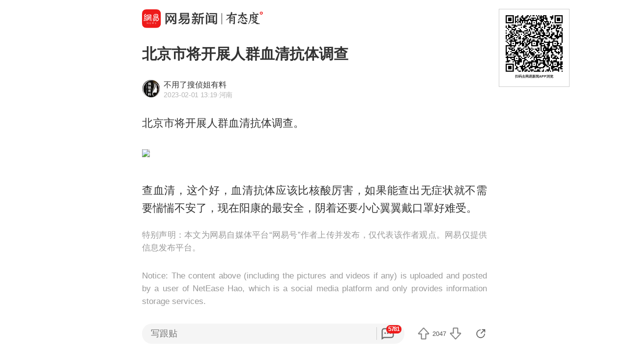

--- FILE ---
content_type: text/html; charset=utf-8
request_url: https://c.m.163.com/news/a/HSGB07DI0552O25P.html?spss=sps_sem
body_size: 16950
content:
<!DOCTYPE html><html lang=zh data-publishtime="2023-02-01 13:19:09"><head><title>北京市将开展人群血清抗体调查</title><meta charset=utf-8><meta http-equiv=x-ua-compatible content="ie=edge"><meta id=viewport name=viewport content="width=device-width,initial-scale=1,minimum-scale=1,maximum-scale=1,user-scalable=no,viewport-fit=cover"><link rel=dns-prefetch href=//static.ws.126.net/ ><link rel=dns-prefetch href=//nimg.ws.126.net/ ><meta name=format-detection content="telephone=no">
      <meta name="keywords" content="血清,核酸,症状,北京市,抗体调查">
      <meta name="description" content="北京市将开展人群血清抗体调查。查血清，这个好，血清抗体应该比...">
      <meta property="og:title" content="北京市将开展人群血清抗体调查">
      <meta property="og:description" content="北京市将开展人群血清抗体调查。查血清，这个好，血清抗体应该比...">
      <link rel="canonical" href="//c.m.163.com/news/a/HSGB07DI0552O25P.html"/>
      
    <meta property=og:image content=https://static.ws.126.net/163/frontend/images/logo-netease-114.png><link rel=apple-touch-icon sizes=144x144 href=//static.ws.126.net/163/frontend/images/logo-netease-144.png><link rel=apple-touch-icon sizes=57x57 href=//static.ws.126.net/163/frontend/images/logo-netease-57.png><link rel=apple-touch-icon sizes=72x72 href=//static.ws.126.net/163/frontend/images/logo-netease-72.png><link rel=apple-touch-icon sizes=114x114 href=//static.ws.126.net/163/frontend/images/logo-netease-114.png><script>window.projectId="NTM-CQNTS2VV-3",function(){"use strict";var a,r,o,t,e;a=window,r="onerror",o="onunhandledrejection",a.corona_error_cache=function(r){a.corona_error_cache.data.push(r)},a.corona_error_cache.data=[],t=a[r],a[r]=function(r,o,e,n,c){a.corona_error_cache({e:c,event:"error"}),t&&t.apply(a,arguments)},e=a[o],a[o]=function(r){a.corona_error_cache({e:r.reason,event:"unhandledrejection"}),e&&e.apply(a,arguments)}}()</script><!-- START httpsRedirect --><script type=text/javascript>!function(){var o=[{test:/163\.com$/i,domain:"163"},{test:/baidu\.com$/i,domain:"baidu"},{test:/sm\.cn$/i,domain:"sm"},{test:/sogou\.com$/i,domain:"sogou"},{test:/so\.com$/i,domain:"360"},{test:/google/i,domain:"google"},{test:/bing/i,domain:"bing"},{test:/weibo/i,domain:"weibo"},{test:/toutiao/i,domain:"toutiao"}],t=document.referrer,i="",n="";if(t&&(i=(m=t.match(/^([hH][tT]{2}[pP]:\/\/|[hH][tT]{2}[pP][sS]:\/\/)([^\/]+).*?/))&&m[2]?m[2]:i),i)for(var e,n=i,r=0;r<o.length;r++)if((e=o[r]).test.test(i)){n=e.domain;break}!n&&t&&(n="other"),window._REFER_VAL=n;var a,s,c,m="https:";window.location.protocol!=m?(t=window.location.host,a=window.location.pathname,c=window.location.search,s=window.location.hash,"c.m.163.com"===t&&(c=(c=function(o,t){if(o){var i=o.substr(1).split("&");if(0<i.length){for(var n=[],e=0,r=i.length;e<r;e++){var a=i[e];-1===t.indexOf(a.split("=")[0])&&n.push(a)}o="?"+n.join("&")}}return o}(c,["referFrom","isFromOtherWeb"]))?c+(1===c.length?"":"&")+"referFrom="+n:"?referFrom="+n,window.location.replace(m+"//"+t+a+c+s))):(m=function(o,t){function i(o,t){var e={};return o?(o.replace(t,function(o,t,i,n){e[t]=n}),e):null}o=o||window.location.search,t=t||window.location.hash;return{search:i(o,new RegExp("([^?=&]+)(=([^&]*))?","g"))||{},hash:i(t,new RegExp("([^#=&]+)(=([^&]*))?","g"))||{}}}().search.referFrom,/referFrom/.test(window.location.search)&&"163"==n&&(window._REFER_VAL=m||""))}()</script><!-- END httpsRedirect --><!-- START remAdapter --><script>!function(e,t){function i(){var e=n.clientWidth,t=n.clientHeight;e&&(750<=e&&(e=750),/\/(?:a(?:rticle)?|v(?:ideo)?)\//.test(location.href)&&450<=e&&(e=450),n.style.fontSize=e/750*100+"px",n.dataset.percent=e/750*100,n.dataset.width=e,n.dataset.height=t)}var n=e.documentElement,a="orientationchange"in window?"orientationchange":"resize",d=navigator.userAgent.match(/iphone|ipad|ipod/i);i(),d||e.documentElement.classList.add("curved-screen"),d&&e.documentElement.classList.add("iosx"+t.devicePixelRatio),e.addEventListener&&t.addEventListener(a,i,!1)}(document,window)</script><!-- END remAdapter --><script>!function(){var n=navigator.userAgent,o=n.match(/android/gi),t=n.match(/iphone|ipod|ipad/gi),a=n.match(/Windows Phone/gi),n=/OpenHarmony/i.test(n)&&5<=Number((n.match(/OpenHarmony (\d+\.?\d*)/)||[])[1]),d=!(o||t||a||n);window.addEventListener("DOMContentLoaded",function(){try{d&&document.body.classList.add("pc")}catch(n){console.log(n)}})}()</script><!-- START AntNest --><script type=text/javascript>!function(e,t){var a="wap"===(e.getElementsByTagName("html")[0].dataset&&e.getElementsByTagName("html")[0].dataset.type)?"NTM-5AE0KFYY-2":"NTM-CQNTS2VV-3",n=e.getElementsByTagName(t)[0],e=e.createElement(t);e.async=!0,e.src="//static.ws.126.net/163/frontend/antnest/"+a+".js?v=201902281325",n.parentNode.insertBefore(e,n)}((window,document),"script")</script><!-- END AntNest --><!-- START corona --><script>!function(e,n,s,t,c){var a,r=void 0!==s&&s.resolve,e=(e[t],(a=e[t]=function(){this.modules={}}).callbacks=[],a.ready=r?function(){return a.instance?s.resolve(a.instance.vars()):new s(function(e){return a.callbacks.push(e)})}:function(e){return a.instance?e(a.instance.vars()):a.callbacks.push(e)},n.createElement(c)),t=n.getElementsByTagName(c)[0];e.async=!0,e.src="https://s6.music.126.net/puzzle/puzzle@0009D9.js",t.parentNode.insertBefore(e,t)}(window,document,window.Promise,"puzzle","script")</script><!-- END corona --><!-- START monitor --><!-- 探测页面是否正常 --><!-- BjopMonitoring --><!-- END monitor --><link rel="preload" href="//static.ws.126.net/163/frontend/backflow-ssr/article/common.bd1c083f47b30319871e.css" as="style"><link rel="preload" href="//static.ws.126.net/163/frontend/backflow-ssr/article/app.bd1c083f47b30319871e.js" as="script"><link rel="prefetch" href="//static.ws.126.net/163/frontend/backflow-ssr/article/1.0e3a53e043ad38ccab31.js"><link rel="stylesheet" href="//static.ws.126.net/163/frontend/backflow-ssr/article/common.bd1c083f47b30319871e.css"></head><body><img src=https://static.ws.126.net/163/frontend/images/logo-netease.png style=position:absolute;left:-1000px;top:-1000px alt=""><div id="app" data-server-rendered="true"><div class="article js-delegate view" data-v-04f2877a><img src="//nimg.ws.126.net/?url=http%3A%2F%2Fdingyue.ws.126.net%2F2023%2F0201%2F3cf76d92j00rpdyoq000kd000a50077m.jpg&amp;thumbnail=750x2147483647&amp;quality=75&amp;type=jpg" style="display:none;" data-v-04f2877a><ul class="breadcrumb" data-v-1703a235 data-v-04f2877a><li data-v-1703a235><a href="//c.m.163.com" data-v-1703a235>首页</a></li><li data-v-1703a235><a href="//c.m.163.com/news/sub/T1634983129310.html" data-v-1703a235>不用了搜侦姐有料</a></li></ul><div data-exposure="logoTop" class="js-top-container logoTop" data-v-8a3d2ccc data-v-04f2877a><div data-param="" data-stat="top" data-mod="articleLogoTop" data-channel="news_sps_atop" class="s-top js-open-newsapp" data-v-8a3d2ccc><div class="s-img" data-v-8a3d2ccc></div><div class="s-btn" data-v-8a3d2ccc>打开</div></div><!----></div><!----><!----><!----><section class="article-box show-all" data-v-04f2877a><div data-v-04f2877a><div class="header" data-v-04f2877a><h1 class="header-top">北京市将开展人群血清抗体调查</h1><div data-exposure="subtitle" class="header-bottom"><div data-param="reader/T1634983129310" data-stat="subtitle" data-mod="articleSubtitle" data-channel="news_sps_afollow" class="header-subtitle js-open-newsapp"><img src="//nimg.ws.126.net/?url=http%3A%2F%2Fdingyue.ws.126.net%2F2024%2F0330%2F127c70cej00sb4bg6000td000ck00ckp.jpg&amp;thumbnail=90x2147483647&amp;quality=75&amp;type=jpg" class="s-avatar"><div class="header-subtitle-middle"><p class="s-source"><span>不用了搜侦姐有料</span><!----></p><p class="s-info"><span class="s-ptime">2023-02-01 13:19</span><span class="s-location">·河南</span><!----></p></div><div class="header-subtitle-right"><span class="s-follow"></span><span class="s-like">关注</span></div></div><!----></div></div><!----><!----><article class="article-box-content" data-v-04f2877a><div class="ai-abstract " style="display:none;" data-v-87716652 data-v-04f2877a><div class="header" data-v-87716652><div class="icon-box" data-v-87716652><canvas class="icon" data-v-87716652></canvas></div><div class="title bold" data-v-87716652></div><div class="pending bold" data-v-87716652><span class="s-dot" data-v-87716652></span><span class="s-dot" data-v-87716652></span><span class="s-dot" data-v-87716652></span></div><div class="handle" data-v-87716652><div class="s-text" data-v-87716652>收起</div><div class="icon-font icon-arrow-down" data-v-87716652></div></div></div><div class="body line-top" data-v-87716652></div></div><!----><div class="article-body" data-v-04f2877a><div><p id="1HFJH3OH">北京市将开展人群血清抗体调查。</p>
          <div class="m-photo " style="position: relative;">
            <figure class="js-lazy img-loaded js-open-newsapp u-img-placeholder" data-min="120" data-param="HSGB07DI0552O25P" data-stat="inner@photo" data-mod="articleInnerPhoto" data-channel="news_sps_aphoto" data-retry="1" data-alt="" data-echo="http://dingyue.ws.126.net/2023/0201/3cf76d92j00rpdyoq000kd000a50077m.jpg" data-size="335">
              <img class="js-preview-img" src="https://static.ws.126.net/163/frontend/images/2022/empty.png"  
                data-echo="http://dingyue.ws.126.net/2023/0201/3cf76d92j00rpdyoq000kd000a50077m.jpg" data-width="365" data-height="259"></img>
                
                <div class="u-tip js-media-invoke" data-exposure="innerVideo" data-type="video" style="position: relative;">
                      <div class="js-open-newsapp" data-exposure="innerPhoto@1" data-param="HSGB07DI0552O25P" data-stat="inner@photo" data-mod="articleInnerPhoto" data-channel="news_sps_aphoto">打开网易新闻 查看更多图片 <i class="icon-arrow"></i></div>
                    </div>
            </figure>
              
          </div>
        <p id="1HFJH3OJ">查血清，这个好，血清抗体应该比核酸厉害，如果能查出无症状就不需要惴惴不安了，现在阳康的最安全，阴着还要小心翼翼戴口罩好难受。 ​​​</p></div></div><!----><!----><!----><div class="foot" data-v-01792669 data-v-04f2877a><!----><div class="s-statement" data-v-01792669>特别声明：本文为网易自媒体平台“网易号”作者上传并发布，仅代表该作者观点。网易仅提供信息发布平台。</div><!----><!----></div></article></div></section><!----><section data-exposure="showMoreButton" class="openNewsapp" data-v-1c3e0672 data-v-04f2877a><!----><a data-stat="bottom@show_more_button" data-mod="articleShowMore" data-channel="news_sps_article1" class="js-open-newsapp" data-v-1c3e0672> 打开网易新闻，阅读体验更佳 </a></section><!----><!----><div class="dkeys" data-v-2c8244d8 data-v-04f2877a><a href="https://news.163.com/keywords/8/4/88406e05/1.html" data-v-2c8244d8>血清</a><a href="https://news.163.com/keywords/6/3/68389178/1.html" data-v-2c8244d8>核酸</a><a href="https://news.163.com/keywords/7/c/75c772b6/1.html" data-v-2c8244d8>症状</a><a href="https://news.163.com/keywords/5/1/53174eac5e02/1.html" data-v-2c8244d8>北京市</a><a href="https://news.163.com/keywords/6/9/62974f538c0367e5/1.html" data-v-2c8244d8>抗体调查</a></div><div class="code" data-v-24a83628 data-v-04f2877a><div class="code-ad" data-v-24a83628></div></div><div class="comment-top js-comment-top-box hide" data-v-04f2877a><div class="comment-top-ad js-comment-top-ad"></div></div><div class="comment js-hot-tie" data-v-04f2877a><header class="comment-header"></header><section class="content-empty" style="display:;">目前还没有跟贴，欢迎发表观点</section><section class="comment-footer"><div class="comment-footer-left"><!----><div data-exposure="comment" data-stat="hotTie" data-mod="articleHotTie" data-channel="news_sps_ahotspot" data-url="https://comment.tie.163.com/HSGB07DI0552O25P.html" class="s-btn js-open-newsapp">
        App内参与讨论<i class="sprite"></i></div></div><!----></section></div><div data-exposure="hotSlider" class="hotSlider" style="display:none;" data-v-9db2565c data-v-04f2877a><div data-stat="hotSliderLogo" data-mod="articleHotSliderLogo" data-channel="news_sps_atopnews" data-param="https://wp.m.163.com/163/html/newsapp/hot-content/index.html?version=hotFirstTab&__nb_cd=redu&__sf=d&__wv_ns=l&source=today-news-hotrank" class="s-logo js-open-newsapp" data-v-9db2565c></div><div class="s-line" data-v-9db2565c></div><div class="s-news" data-v-9db2565c><div class="s-slider" data-v-9db2565c></div></div></div><section class="g-relative-new" data-v-04f2877a><ul><li data-param="KFH7DM190514R9OJ" data-info="{&quot;recallby&quot;:&quot;RELATE_HOTCOMMENT&quot;,&quot;showstyle&quot;:&quot;onePic&quot;,&quot;type&quot;:&quot;doc&quot;,&quot;position&quot;:1,&quot;mod&quot;:&quot;articleRelative&quot;}" data-args="title=%E7%89%B9%E6%9C%97%E6%99%AE%EF%BC%9A%E6%8B%9C%E7%99%BB%E9%80%9A%E8%BF%87%E8%87%AA%E5%8A%A8%E7%AD%BE%E5%90%8D%E7%AC%94%E7%AD%BE%E7%BD%B2%E7%9A%84%E6%89%80%E6%9C%89%E6%96%87%E4%BB%B6%E7%BB%88%E6%AD%A2%E6%95%88%E5%8A%9B" data-stat="doc" data-mod="articleRelative_1" data-exposure="open@doc" data-url="//c.m.163.com/news/a/KFH7DM190514R9OJ.html" data-v-38fd3f69><!----><a href="//c.m.163.com/news/a/KFH7DM190514R9OJ.html" class="single-img" data-v-126db628 data-v-38fd3f69><main data-v-126db628><h4 class="ellipsis-2r" data-v-126db628>特朗普：拜登通过自动签名笔签署的所有文件终止效力</h4><div class="tip" data-v-aebc0ff6 data-v-126db628><div class="s-source" data-v-aebc0ff6>环球网资讯</div><div class="tip-info" data-v-aebc0ff6><span class="s-count" style="display:;" data-v-aebc0ff6>5491跟贴</span><span data-stat="tipAppButton" data-param="KFH7DM190514R9OJ" data-mod="articleRelativeAppButton" class="s-button js-open-newsapp" data-v-aebc0ff6>
      APP专享
      <!----></span><!----></div></div></main><div class="js-img u-img-placeholder img" data-v-2e2f2df9 data-v-126db628><div class="background-bg s-big-image" data-v-2e2f2df9></div><!----><!----></div></a><!----><div class="line" data-v-38fd3f69></div></li><li data-param="KFIDEMT80512B07B" data-info="{&quot;recallby&quot;:&quot;RELATE_HOTCOMMENT&quot;,&quot;showstyle&quot;:&quot;onePic&quot;,&quot;type&quot;:&quot;doc&quot;,&quot;position&quot;:2,&quot;mod&quot;:&quot;articleRelative&quot;}" data-args="title=%E4%B8%8A%E6%B5%B7%E6%9C%89%E4%BA%8C%E6%89%8B%E6%88%BF%E4%B8%9A%E4%B8%BB%E2%80%9C%E6%8A%B1%E5%9B%A2%E2%80%9D%E6%8C%82%E5%87%BA1460%E4%B8%87%E5%85%83%E7%BB%9F%E4%B8%80%E4%BB%B7%EF%BC%8C%E4%B8%9A%E5%86%85%E7%A7%B0%E2%80%9C%E5%AE%9E%E9%99%85%E7%94%A8%E9%80%94%E4%B8%8D%E5%A4%A7%E2%80%9D" data-stat="doc" data-mod="articleRelative_2" data-exposure="open@doc" data-url="//c.m.163.com/news/a/KFIDEMT80512B07B.html" data-v-38fd3f69><!----><a href="//c.m.163.com/news/a/KFIDEMT80512B07B.html" class="single-img" data-v-126db628 data-v-38fd3f69><main data-v-126db628><h4 class="ellipsis-2r" data-v-126db628>上海有二手房业主“抱团”挂出1460万元统一价，业内称“实际用途不大”</h4><div class="tip" data-v-aebc0ff6 data-v-126db628><div class="s-source" data-v-aebc0ff6>每日经济新闻</div><div class="tip-info" data-v-aebc0ff6><span class="s-count" style="display:;" data-v-aebc0ff6>1689跟贴</span><!----><!----></div></div></main><div class="js-img u-img-placeholder img" data-v-2e2f2df9 data-v-126db628><div class="background-bg s-big-image" data-v-2e2f2df9></div><!----><!----></div></a><!----><div class="line" data-v-38fd3f69></div></li><li data-param="KFH4LH1I0534P59R" data-info="{&quot;recallby&quot;:&quot;RELATE_HOTCOMMENT&quot;,&quot;showstyle&quot;:&quot;onePic&quot;,&quot;type&quot;:&quot;doc&quot;,&quot;position&quot;:3,&quot;mod&quot;:&quot;articleRelative&quot;}" data-args="title=%E6%97%A5%E6%9C%AC%E7%9B%AE%E7%9A%84%E5%9C%B0%E5%85%A8%E9%83%A8%E5%88%A0%E9%99%A4%EF%BC%81%E7%88%B1%E8%BE%BE%E9%82%AE%E8%BD%AE%E6%9B%B4%E6%94%B92026%E5%B9%B4%E7%AC%AC%E4%B8%80%E5%AD%A3%E5%BA%A6%E8%88%AA%E7%BA%BF%E8%AE%A1%E5%88%92" data-stat="doc" data-mod="articleRelative_3" data-exposure="open@doc" data-url="//c.m.163.com/news/a/KFH4LH1I0534P59R.html" data-v-38fd3f69><!----><a href="//c.m.163.com/news/a/KFH4LH1I0534P59R.html" class="single-img" data-v-126db628 data-v-38fd3f69><main data-v-126db628><h4 class="ellipsis-2r" data-v-126db628>日本目的地全部删除！爱达邮轮更改2026年第一季度航线计划</h4><div class="tip" data-v-aebc0ff6 data-v-126db628><div class="s-source" data-v-aebc0ff6>潇湘晨报</div><div class="tip-info" data-v-aebc0ff6><span class="s-count" style="display:;" data-v-aebc0ff6>1.5万跟贴</span><span data-stat="tipAppButton" data-param="KFH4LH1I0534P59R" data-mod="articleRelativeAppButton" class="s-button js-open-newsapp" data-v-aebc0ff6>
      APP专享
      <!----></span><!----></div></div></main><div class="js-img u-img-placeholder img" data-v-2e2f2df9 data-v-126db628><div class="background-bg s-big-image" data-v-2e2f2df9></div><!----><!----></div></a><!----><div class="line" data-v-38fd3f69></div></li></ul><section class="ad js-relate-news-box" data-v-1233de4c><div class="js-ad" data-v-1233de4c></div><!----></section><ul class="behindAd"><li data-param="KFENVGMM0514TQ48" data-info="{&quot;recallby&quot;:&quot;RELATE_HOTCOMMENT&quot;,&quot;showstyle&quot;:&quot;onePic&quot;,&quot;type&quot;:&quot;doc&quot;,&quot;position&quot;:4,&quot;mod&quot;:&quot;articleRelative&quot;}" data-args="title=%E5%A4%9A%E5%AE%B6%E6%89%8B%E6%9C%BA%E5%8E%82%E5%95%86%E5%B0%86110%E6%A0%87%E6%B3%A8%E4%B8%BA%E2%80%9C%E5%8C%AA%E8%AD%A6%E2%80%9D%E5%BC%95%E8%B4%A8%E7%96%91%EF%BC%8C%E4%B8%93%E5%AE%B6%EF%BC%9A%E6%98%AF%E8%BF%87%E5%8E%BB%E7%9A%84%E5%8F%AB%E6%B3%95%EF%BC%8C%E6%B2%A1%E6%9C%89%E5%BF%85%E8%A6%81%E8%BF%87%E5%BA%A6%E8%A7%A3%E8%AF%BB" data-stat="doc" data-mod="articleRelative_4" data-exposure="redirect@doc" data-redirect="//c.m.163.com/news/a/KFENVGMM0514TQ48.html" data-v-38fd3f69><!----><a href="//c.m.163.com/news/a/KFENVGMM0514TQ48.html" class="single-img" data-v-126db628 data-v-38fd3f69><main data-v-126db628><h4 class="ellipsis-2r" data-v-126db628>多家手机厂商将110标注为“匪警”引质疑，专家：是过去的叫法，没有必要过度解读</h4><div class="tip" data-v-aebc0ff6 data-v-126db628><div class="s-source" data-v-aebc0ff6>春城晚报</div><div class="tip-info" data-v-aebc0ff6><span class="s-count" style="display:;" data-v-aebc0ff6>4966跟贴</span><!----><!----></div></div></main><div class="js-img u-img-placeholder img" data-v-2e2f2df9 data-v-126db628><div class="background-bg s-big-image" data-v-2e2f2df9></div><!----><!----></div></a><!----><div class="line" data-v-38fd3f69></div></li><li data-param="KFI1MHBK053469LG" data-info="{&quot;recallby&quot;:&quot;RELATE_HOTCOMMENT&quot;,&quot;showstyle&quot;:&quot;onePic&quot;,&quot;type&quot;:&quot;doc&quot;,&quot;position&quot;:5,&quot;mod&quot;:&quot;articleRelative&quot;}" data-args="title=%E4%B8%8D%E7%BC%B4%E8%B4%B9%E4%B8%8D%E8%AE%A9%E8%B5%B0%EF%BC%9F%E5%86%85%E8%92%99%E5%8F%A4%E4%B8%80%E6%94%B6%E8%B4%B9%E7%AB%99%E8%A6%81%E6%B1%82%E5%8F%B8%E6%9C%BA%E6%89%AB%E4%B8%AA%E4%BA%BA%E6%94%B6%E6%AC%BE%E7%A0%81%E8%A1%A5%E8%B4%B9" data-stat="doc" data-mod="articleRelative_5" data-exposure="redirect@doc" data-redirect="//c.m.163.com/news/a/KFI1MHBK053469LG.html" data-v-38fd3f69><!----><a href="//c.m.163.com/news/a/KFI1MHBK053469LG.html" class="single-img" data-v-126db628 data-v-38fd3f69><main data-v-126db628><h4 class="ellipsis-2r" data-v-126db628>不缴费不让走？内蒙古一收费站要求司机扫个人收款码补费</h4><div class="tip" data-v-aebc0ff6 data-v-126db628><div class="s-source" data-v-aebc0ff6>极目新闻</div><div class="tip-info" data-v-aebc0ff6><span class="s-count" style="display:;" data-v-aebc0ff6>2143跟贴</span><span data-stat="tipAppButton" data-param="KFI1MHBK053469LG" data-mod="articleRelativeAppButton" class="s-button js-open-newsapp" data-v-aebc0ff6>
      APP专享
      <!----></span><!----></div></div></main><div class="js-img u-img-placeholder img" data-v-2e2f2df9 data-v-126db628><div class="background-bg s-big-image" data-v-2e2f2df9></div><!----><!----></div></a><!----><div class="line" data-v-38fd3f69></div></li><li data-param="KFH5MMQT0530M570" data-info="{&quot;recallby&quot;:&quot;RELATE_HOTCOMMENT&quot;,&quot;showstyle&quot;:&quot;onePic&quot;,&quot;type&quot;:&quot;doc&quot;,&quot;position&quot;:6,&quot;mod&quot;:&quot;articleRelative&quot;}" data-args="title=%E6%B9%96%E5%8C%97%E9%80%9A%E6%8A%A5%EF%BC%9A%E9%92%9F%E7%A5%A5%E5%B8%82%E5%8F%91%E6%94%B9%E5%B1%80%E6%8A%84%E8%A2%AD%E5%85%AC%E6%96%87%EF%BC%8C%E6%96%87%E5%AD%97%E9%87%8D%E5%A4%8D%E7%8E%87%E8%BE%BE98%25" data-stat="doc" data-mod="articleRelative_6" data-exposure="redirect@doc" data-redirect="//c.m.163.com/news/a/KFH5MMQT0530M570.html" data-v-38fd3f69><!----><a href="//c.m.163.com/news/a/KFH5MMQT0530M570.html" class="single-img" data-v-126db628 data-v-38fd3f69><main data-v-126db628><h4 class="ellipsis-2r" data-v-126db628>湖北通报：钟祥市发改局抄袭公文，文字重复率达98%</h4><div class="tip" data-v-aebc0ff6 data-v-126db628><div class="s-source" data-v-aebc0ff6>新京报政事儿</div><div class="tip-info" data-v-aebc0ff6><span class="s-count" style="display:;" data-v-aebc0ff6>3930跟贴</span><!----><!----></div></div></main><div class="js-img u-img-placeholder img" data-v-2e2f2df9 data-v-126db628><div class="background-bg s-big-image" data-v-2e2f2df9></div><!----><!----></div></a><!----><div class="line" data-v-38fd3f69></div></li><li data-param="KFHM4C1R0519DDQ2" data-info="{&quot;recallby&quot;:&quot;RELATE_HOTCOMMENT&quot;,&quot;showstyle&quot;:&quot;threePics&quot;,&quot;type&quot;:&quot;doc&quot;,&quot;position&quot;:7,&quot;mod&quot;:&quot;articleRelative&quot;}" data-args="title=%E5%A4%9A%E5%90%8D%E5%B9%B2%E9%83%A8%EF%BC%8C%E8%A2%AB%E6%8C%87%E7%94%A8%E4%BA%BA%E8%84%B8%E9%9D%A2%E5%85%B7%E2%80%9C%E5%88%B7%E8%84%B8%E2%80%9D%E8%80%83%E5%8B%A4%E6%89%93%E5%8D%A1" data-stat="doc" data-mod="articleRelative_7" data-exposure="redirect@doc" data-redirect="//c.m.163.com/news/a/KFHM4C1R0519DDQ2.html" data-v-38fd3f69><!----><a href="//c.m.163.com/news/a/KFHM4C1R0519DDQ2.html" class="three-img js-item" data-v-38fd3f69><h4>多名干部，被指用人脸面具“刷脸”考勤打卡</h4><div class="img-wrap"><div class="js-img u-img-placeholder img" data-v-2e2f2df9><div class="background-bg s-big-image" data-v-2e2f2df9></div><!----><!----></div><div class="js-img u-img-placeholder img" data-v-2e2f2df9><div class="background-bg s-big-image" data-v-2e2f2df9></div><!----><!----></div><div class="js-img u-img-placeholder img" data-v-2e2f2df9><div class="background-bg s-big-image" data-v-2e2f2df9></div><!----><!----></div></div><div class="tip" data-v-aebc0ff6><div class="s-source" data-v-aebc0ff6>第一财经资讯</div><div class="tip-info" data-v-aebc0ff6><span class="s-count" style="display:;" data-v-aebc0ff6>1574跟贴</span><!----><!----></div></div></a><!----><div class="line" data-v-38fd3f69></div></li><li data-param="KFIJ82C4051492T3" data-info="{&quot;recallby&quot;:&quot;RELATE_HOTCOMMENT&quot;,&quot;showstyle&quot;:&quot;bigPic&quot;,&quot;type&quot;:&quot;doc&quot;,&quot;position&quot;:8,&quot;mod&quot;:&quot;articleRelative&quot;}" data-args="title=%E6%89%93%E8%BD%A6%22%E4%B8%80%E5%8F%A3%E4%BB%B7%22%E8%A2%AB%E5%A4%9A%E5%9C%B0%E5%8F%AB%E5%81%9C%3A%E5%8F%B8%E6%9C%BA%E8%B6%8A%E8%BF%9C%E8%B6%8A%E4%BA%8F%20%E4%B9%98%E5%AE%A2%E8%A2%AB%E8%A6%81%E7%A9%BA%E8%B0%83%E8%B4%B9" data-stat="doc" data-mod="articleRelative_8" data-exposure="redirect@doc" data-redirect="//c.m.163.com/news/a/KFIJ82C4051492T3.html" data-v-38fd3f69><!----><a href="//c.m.163.com/news/a/KFIJ82C4051492T3.html" class="single-img" data-v-126db628 data-v-38fd3f69><main data-v-126db628><h4 class="ellipsis-2r" data-v-126db628>打车&quot;一口价&quot;被多地叫停:司机越远越亏 乘客被要空调费</h4><div class="tip" data-v-aebc0ff6 data-v-126db628><div class="s-source" data-v-aebc0ff6>红星新闻</div><div class="tip-info" data-v-aebc0ff6><span class="s-count" style="display:;" data-v-aebc0ff6>188跟贴</span><!----><!----></div></div></main><div class="js-img u-img-placeholder img" data-v-2e2f2df9 data-v-126db628><div class="background-bg s-big-image" data-v-2e2f2df9></div><!----><!----></div></a><!----><div class="line" data-v-38fd3f69></div></li><li data-param="KFHJ3I84051492T3" data-info="{&quot;recallby&quot;:&quot;RELATE_HOTCOMMENT&quot;,&quot;showstyle&quot;:&quot;onePic&quot;,&quot;type&quot;:&quot;doc&quot;,&quot;position&quot;:9,&quot;mod&quot;:&quot;articleRelative&quot;}" data-args="title=%E7%89%B9%E6%96%AF%E6%8B%89%E6%9B%BE%E6%8B%86%E8%A7%A3%E4%B8%AD%E5%9B%BD%E7%94%B5%E5%8A%A8%E6%B1%BD%E8%BD%A6%20%E9%83%A8%E5%88%86%E8%BD%A6%E5%9E%8B%E4%B8%8A%E5%80%9F%E9%89%B4%E4%BA%86%E7%9B%B8%E5%85%B3%E5%81%9A%E6%B3%95" data-stat="doc" data-mod="articleRelative_9" data-exposure="redirect@doc" data-redirect="//c.m.163.com/news/a/KFHJ3I84051492T3.html" data-v-38fd3f69><!----><a href="//c.m.163.com/news/a/KFHJ3I84051492T3.html" class="single-img" data-v-126db628 data-v-38fd3f69><main data-v-126db628><h4 class="ellipsis-2r" data-v-126db628>特斯拉曾拆解中国电动汽车 部分车型上借鉴了相关做法</h4><div class="tip" data-v-aebc0ff6 data-v-126db628><div class="s-source" data-v-aebc0ff6>红星新闻</div><div class="tip-info" data-v-aebc0ff6><span class="s-count" style="display:;" data-v-aebc0ff6>1599跟贴</span><!----><!----></div></div></main><div class="js-img u-img-placeholder img" data-v-2e2f2df9 data-v-126db628><div class="background-bg s-big-image" data-v-2e2f2df9></div><!----><!----></div></a><!----><div class="line" data-v-38fd3f69></div></li><li data-param="KFH4FLN40514R9OJ" data-info="{&quot;recallby&quot;:&quot;RELATE_HOTCOMMENT&quot;,&quot;showstyle&quot;:&quot;onePic&quot;,&quot;type&quot;:&quot;doc&quot;,&quot;position&quot;:10,&quot;mod&quot;:&quot;articleRelative&quot;}" data-args="title=%E4%B8%80%E4%B8%AA%E7%8F%AD10%E4%B8%AA%E8%AF%B7%E5%81%87%EF%BC%8C%E2%80%9C%E6%9C%89%E5%AD%A6%E6%A0%A1%E6%95%B4%E4%B8%AA%E5%B9%B4%E7%BA%A7%E5%81%9C%E8%AF%BE%E2%80%9D%EF%BC%81%E5%AE%81%E6%B3%A2%E5%A6%88%E5%A6%88%E6%80%A5%E4%BA%86%EF%BC%9A%E5%89%8D%E9%9D%A2%E8%BF%98%E6%8E%92%E7%9D%80300%E5%A4%9A%E4%BA%BA" data-stat="doc" data-mod="articleRelative_10" data-exposure="redirect@doc" data-redirect="//c.m.163.com/news/a/KFH4FLN40514R9OJ.html" data-v-38fd3f69><!----><a href="//c.m.163.com/news/a/KFH4FLN40514R9OJ.html" class="single-img" data-v-126db628 data-v-38fd3f69><main data-v-126db628><h4 class="ellipsis-2r" data-v-126db628>一个班10个请假，“有学校整个年级停课”！宁波妈妈急了：前面还排着300多人</h4><div class="tip" data-v-aebc0ff6 data-v-126db628><div class="s-source" data-v-aebc0ff6>环球网资讯</div><div class="tip-info" data-v-aebc0ff6><span class="s-count" style="display:;" data-v-aebc0ff6>231跟贴</span><!----><!----></div></div></main><div class="js-img u-img-placeholder img" data-v-2e2f2df9 data-v-126db628><div class="background-bg s-big-image" data-v-2e2f2df9></div><!----><!----></div></a><!----><div class="line" data-v-38fd3f69></div></li><li data-param="VKEK7ECHM" data-info="{&quot;recallby&quot;:&quot;RELATE_HOTCOMMENT&quot;,&quot;showstyle&quot;:&quot;bigPic&quot;,&quot;type&quot;:&quot;video&quot;,&quot;position&quot;:11,&quot;mod&quot;:&quot;articleRelative&quot;}" data-args="title=%E4%BA%91%E5%8D%9725%E5%B2%81%E7%BC%89%E6%AF%92%E8%AD%A6%E7%89%BA%E7%89%B2%E6%97%B6%E4%BB%8D%E7%B4%A7%E6%89%A3%E6%89%B3%E6%9C%BA" data-stat="video" data-mod="articleRelative_11" data-exposure="open@video" data-redirect="//c.m.163.com/news/v/VKEK7ECHM.html" data-v-38fd3f69><a href="//c.m.163.com/news/v/VKEK7ECHM.html" class="big-img js-item" data-v-38fd3f69><h4 class="ellipsis-2r">云南25岁缉毒警牺牲时仍紧扣扳机</h4><div class="js-img u-img-placeholder cover" data-v-2e2f2df9><div class="background-bg s-big-image" data-v-2e2f2df9></div><i class="sprite play-icon" data-v-2e2f2df9></i><!----></div><div class="tip" data-v-aebc0ff6><div class="s-source" data-v-aebc0ff6>澎湃新闻</div><div class="tip-info" data-v-aebc0ff6><span class="s-count" style="display:;" data-v-aebc0ff6>154跟贴</span><!----><!----></div></div></a><!----><!----><div class="line" data-v-38fd3f69></div></li><li data-param="KFCTP8I00514R9OJ" data-info="{&quot;recallby&quot;:&quot;RELATE_HOTCOMMENT&quot;,&quot;showstyle&quot;:&quot;onePic&quot;,&quot;type&quot;:&quot;doc&quot;,&quot;position&quot;:12,&quot;mod&quot;:&quot;articleRelative&quot;}" data-args="title=%E5%AE%98%E6%96%B9%E5%9B%9E%E5%BA%94%E2%80%9C%E5%85%85%E7%94%B5%E5%AE%9D3C%E8%AE%A4%E8%AF%81%E5%85%A8%E9%9D%A2%E5%A4%B1%E6%95%88%E2%80%9D%EF%BC%9A%E5%B7%B2%E8%8E%B73C%E8%AE%A4%E8%AF%81%E5%85%85%E7%94%B5%E5%AE%9D%E4%B8%8D%E5%8F%97%E6%96%B0%E6%A0%87%E5%87%86%E5%BD%B1%E5%93%8D" data-stat="doc" data-mod="articleRelative_12" data-exposure="redirect@doc" data-redirect="//c.m.163.com/news/a/KFCTP8I00514R9OJ.html" data-v-38fd3f69><!----><a href="//c.m.163.com/news/a/KFCTP8I00514R9OJ.html" class="single-img" data-v-126db628 data-v-38fd3f69><main data-v-126db628><h4 class="ellipsis-2r" data-v-126db628>官方回应“充电宝3C认证全面失效”：已获3C认证充电宝不受新标准影响</h4><div class="tip" data-v-aebc0ff6 data-v-126db628><div class="s-source" data-v-aebc0ff6>环球网资讯</div><div class="tip-info" data-v-aebc0ff6><span class="s-count" style="display:;" data-v-aebc0ff6>1459跟贴</span><span data-stat="tipAppButton" data-param="KFCTP8I00514R9OJ" data-mod="articleRelativeAppButton" class="s-button js-open-newsapp" data-v-aebc0ff6>
      APP专享
      <!----></span><!----></div></div></main><div class="js-img u-img-placeholder img" data-v-2e2f2df9 data-v-126db628><div class="background-bg s-big-image" data-v-2e2f2df9></div><!----><!----></div></a><!----><div class="line" data-v-38fd3f69></div></li><li data-param="KFHVM6LV0001899O" data-info="{&quot;recallby&quot;:&quot;RELATE_HOTCOMMENT&quot;,&quot;showstyle&quot;:&quot;onePic&quot;,&quot;type&quot;:&quot;doc&quot;,&quot;position&quot;:13,&quot;mod&quot;:&quot;articleRelative&quot;}" data-args="title=%E4%B8%AD%E5%9B%BD%E6%B0%91%E4%BC%81%E5%AF%BC%E5%BC%B9%E5%AE%A3%E4%BC%A0%E7%89%87%E7%9B%AE%E6%A0%87%E5%AF%B9%E5%87%86%E6%97%A5%E6%9C%AC%20%E6%88%90%E6%9C%AC%E7%96%91%E4%BB%85%E9%9C%8070%E4%B8%87%E5%85%83" data-stat="doc" data-mod="articleRelative_13" data-exposure="redirect@doc" data-redirect="//c.m.163.com/news/a/KFHVM6LV0001899O.html" data-v-38fd3f69><!----><a href="//c.m.163.com/news/a/KFHVM6LV0001899O.html" class="single-img" data-v-126db628 data-v-38fd3f69><main data-v-126db628><h4 class="ellipsis-2r" data-v-126db628>中国民企导弹宣传片目标对准日本 成本疑仅需70万元</h4><div class="tip" data-v-aebc0ff6 data-v-126db628><div class="s-source" data-v-aebc0ff6>看看新闻Knews</div><div class="tip-info" data-v-aebc0ff6><span class="s-count" style="display:;" data-v-aebc0ff6>910跟贴</span><!----><!----></div></div></main><div class="js-img u-img-placeholder img" data-v-2e2f2df9 data-v-126db628><div class="background-bg s-big-image" data-v-2e2f2df9></div><!----><!----></div></a><!----><div class="line" data-v-38fd3f69></div></li><li data-param="KFHPFRK2051492T3" data-info="{&quot;recallby&quot;:&quot;RELATE_HOTCOMMENT&quot;,&quot;showstyle&quot;:&quot;onePic&quot;,&quot;type&quot;:&quot;doc&quot;,&quot;position&quot;:14,&quot;mod&quot;:&quot;articleRelative&quot;}" data-args="title=%E8%B5%B7%E6%8B%8D%E4%BB%B7%E5%86%8D%E9%99%8D1.36%E4%BA%BF%E5%85%83%EF%BC%8C%E5%B9%BF%E5%B7%9E%E2%80%9C%E9%93%9C%E9%92%B1%E5%A4%A7%E5%8E%A6%E2%80%9D%E7%AC%AC%E5%9B%9B%E6%AC%A1%E6%8B%8D%E5%8D%96%E4%BB%8D%E6%B5%81%E6%8B%8D%EF%BC%8C%E4%B8%87%E4%BA%BA%E5%9B%B4%E8%A7%82%E6%97%A0%E4%BA%BA%E6%8A%A5%E5%90%8D%E5%87%BA%E4%BB%B7" data-stat="doc" data-mod="articleRelative_14" data-exposure="redirect@doc" data-redirect="//c.m.163.com/news/a/KFHPFRK2051492T3.html" data-v-38fd3f69><!----><a href="//c.m.163.com/news/a/KFHPFRK2051492T3.html" class="single-img" data-v-126db628 data-v-38fd3f69><main data-v-126db628><h4 class="ellipsis-2r" data-v-126db628>起拍价再降1.36亿元，广州“铜钱大厦”第四次拍卖仍流拍，万人围观无人报名出价</h4><div class="tip" data-v-aebc0ff6 data-v-126db628><div class="s-source" data-v-aebc0ff6>红星新闻</div><div class="tip-info" data-v-aebc0ff6><span class="s-count" style="display:;" data-v-aebc0ff6>403跟贴</span><!----><!----></div></div></main><div class="js-img u-img-placeholder img" data-v-2e2f2df9 data-v-126db628><div class="background-bg s-big-image" data-v-2e2f2df9></div><!----><!----></div></a><!----><div class="line" data-v-38fd3f69></div></li><li data-param="VAEHTLG4K" data-info="{&quot;recallby&quot;:&quot;RELATE_HOTCOMMENT&quot;,&quot;showstyle&quot;:&quot;bigPic&quot;,&quot;type&quot;:&quot;video&quot;,&quot;position&quot;:15,&quot;mod&quot;:&quot;articleRelative&quot;}" data-args="title=%E6%BB%A8%E5%B4%8E%E6%AD%A5%E4%B8%8A%E6%B5%B7%E6%BC%94%E5%94%B1%E4%BC%9A%E5%8F%96%E6%B6%88%20" data-stat="video" data-mod="articleRelative_15" data-exposure="open@video" data-redirect="//c.m.163.com/news/v/VAEHTLG4K.html" data-v-38fd3f69><a href="//c.m.163.com/news/v/VAEHTLG4K.html" class="big-img js-item" data-v-38fd3f69><h4 class="ellipsis-2r">滨崎步上海演唱会取消 </h4><div class="js-img u-img-placeholder cover" data-v-2e2f2df9><div class="background-bg s-big-image" data-v-2e2f2df9></div><i class="sprite play-icon" data-v-2e2f2df9></i><!----></div><div class="tip" data-v-aebc0ff6><div class="s-source" data-v-aebc0ff6>环球网资讯</div><div class="tip-info" data-v-aebc0ff6><span class="s-count" style="display:;" data-v-aebc0ff6>2446跟贴</span><!----><!----></div></div></a><!----><!----><div class="line" data-v-38fd3f69></div></li><li data-param="KFI8G3VT0001899O" data-info="{&quot;recallby&quot;:&quot;RELATE_HOTCOMMENT&quot;,&quot;showstyle&quot;:&quot;onePic&quot;,&quot;type&quot;:&quot;doc&quot;,&quot;position&quot;:16,&quot;mod&quot;:&quot;articleRelative&quot;}" data-args="title=%E6%97%A5%E6%9C%AC%E9%98%B2%E5%8D%AB%E5%BC%80%E6%94%AF%E7%AA%81%E7%A0%B411%E4%B8%87%E4%BA%BF%E6%97%A5%E5%85%83" data-stat="doc" data-mod="articleRelative_16" data-exposure="redirect@doc" data-redirect="//c.m.163.com/news/a/KFI8G3VT0001899O.html" data-v-38fd3f69><!----><a href="//c.m.163.com/news/a/KFI8G3VT0001899O.html" class="single-img" data-v-126db628 data-v-38fd3f69><main data-v-126db628><h4 class="ellipsis-2r" data-v-126db628>日本防卫开支突破11万亿日元</h4><div class="tip" data-v-aebc0ff6 data-v-126db628><div class="s-source" data-v-aebc0ff6>参考消息</div><div class="tip-info" data-v-aebc0ff6><span class="s-count" style="display:;" data-v-aebc0ff6>744跟贴</span><!----><!----></div></div></main><div class="js-img u-img-placeholder img" data-v-2e2f2df9 data-v-126db628><div class="background-bg s-big-image" data-v-2e2f2df9></div><!----><!----></div></a><!----><div class="line" data-v-38fd3f69></div></li><li data-param="KFD3L4CU0001899O" data-info="{&quot;recallby&quot;:&quot;RELATE_HOTCOMMENT&quot;,&quot;showstyle&quot;:&quot;onePic&quot;,&quot;type&quot;:&quot;doc&quot;,&quot;position&quot;:17,&quot;mod&quot;:&quot;articleRelative&quot;}" data-args="title=%E5%9B%BD%E5%AE%B6%E6%96%B0%E9%97%BB%E5%87%BA%E7%89%88%E7%BD%B2%EF%BC%9A11%E6%9C%88%E5%85%B16%E6%AC%BE%E8%BF%9B%E5%8F%A3%E6%B8%B8%E6%88%8F%E8%8E%B7%E6%89%B9" data-stat="doc" data-mod="articleRelative_17" data-exposure="redirect@doc" data-redirect="//c.m.163.com/news/a/KFD3L4CU0001899O.html" data-v-38fd3f69><!----><a href="//c.m.163.com/news/a/KFD3L4CU0001899O.html" class="single-img" data-v-126db628 data-v-38fd3f69><main data-v-126db628><h4 class="ellipsis-2r" data-v-126db628>国家新闻出版署：11月共6款进口游戏获批</h4><div class="tip" data-v-aebc0ff6 data-v-126db628><div class="s-source" data-v-aebc0ff6>财联社</div><div class="tip-info" data-v-aebc0ff6><span class="s-count" style="display:;" data-v-aebc0ff6>940跟贴</span><span data-stat="tipAppButton" data-param="KFD3L4CU0001899O" data-mod="articleRelativeAppButton" class="s-button js-open-newsapp" data-v-aebc0ff6>
      APP专享
      <!----></span><!----></div></div></main><div class="js-img u-img-placeholder img" data-v-2e2f2df9 data-v-126db628><div class="background-bg s-big-image" data-v-2e2f2df9></div><!----><!----></div></a><!----><div class="line" data-v-38fd3f69></div></li><li data-param="KFIEDL3P0514R9KQ" data-info="{&quot;recallby&quot;:&quot;RELATE_HOTCOMMENT&quot;,&quot;showstyle&quot;:&quot;bigPic&quot;,&quot;type&quot;:&quot;doc&quot;,&quot;position&quot;:18,&quot;mod&quot;:&quot;articleRelative&quot;}" data-args="title=%E4%BC%A6%E7%BA%B3%E5%BE%B7%EF%BC%9A%E5%A6%82%E6%9E%9C%E6%88%91%E4%BB%AC%E7%9C%9F%E7%9A%84%E6%83%B3%E8%B5%A2%E7%90%83%20%E5%B0%B1%E5%BE%97%E4%B8%8A%E5%9C%BA%E5%8E%BB%E6%8B%BC%E6%90%8F" data-stat="doc" data-mod="articleRelative_18" data-exposure="redirect@doc" data-redirect="//c.m.163.com/news/a/KFIEDL3P0514R9KQ.html" data-v-38fd3f69><!----><a href="//c.m.163.com/news/a/KFIEDL3P0514R9KQ.html" class="single-img" data-v-126db628 data-v-38fd3f69><main data-v-126db628><h4 class="ellipsis-2r" data-v-126db628>伦纳德：如果我们真的想赢球 就得上场去拼搏</h4><div class="tip" data-v-aebc0ff6 data-v-126db628><div class="s-source" data-v-aebc0ff6>北青网-北京青年报</div><div class="tip-info" data-v-aebc0ff6><span class="s-count" style="display:;" data-v-aebc0ff6>69跟贴</span><!----><!----></div></div></main><div class="js-img u-img-placeholder img" data-v-2e2f2df9 data-v-126db628><div class="background-bg s-big-image" data-v-2e2f2df9></div><!----><!----></div></a><!----><div class="line" data-v-38fd3f69></div></li><li data-param="KFHR2GHE0001899O" data-info="{&quot;recallby&quot;:&quot;RELATE_HOTCOMMENT&quot;,&quot;showstyle&quot;:&quot;onePic&quot;,&quot;type&quot;:&quot;doc&quot;,&quot;position&quot;:19,&quot;mod&quot;:&quot;articleRelative&quot;}" data-args="title=%E5%9B%BD%E5%AE%B6%E8%88%AA%E5%A4%A9%E5%B1%80%E8%AE%BE%E7%AB%8B%E5%95%86%E4%B8%9A%E8%88%AA%E5%A4%A9%E5%8F%B8" data-stat="doc" data-mod="articleRelative_19" data-exposure="redirect@doc" data-redirect="//c.m.163.com/news/a/KFHR2GHE0001899O.html" data-v-38fd3f69><!----><a href="//c.m.163.com/news/a/KFHR2GHE0001899O.html" class="single-img" data-v-126db628 data-v-38fd3f69><main data-v-126db628><h4 class="ellipsis-2r" data-v-126db628>国家航天局设立商业航天司</h4><div class="tip" data-v-aebc0ff6 data-v-126db628><div class="s-source" data-v-aebc0ff6>新华社</div><div class="tip-info" data-v-aebc0ff6><span class="s-count" style="display:;" data-v-aebc0ff6>561跟贴</span><!----><!----></div></div></main><div class="js-img u-img-placeholder img" data-v-2e2f2df9 data-v-126db628><div class="background-bg s-big-image" data-v-2e2f2df9></div><!----><!----></div></a><!----><div class="line" data-v-38fd3f69></div></li><li data-param="KFHGGA440530SFP3" data-info="{&quot;recallby&quot;:&quot;RELATE_HOTCOMMENT&quot;,&quot;showstyle&quot;:&quot;onePic&quot;,&quot;type&quot;:&quot;doc&quot;,&quot;position&quot;:20,&quot;mod&quot;:&quot;articleRelative&quot;}" data-args="title=%E6%AF%94%E4%BA%9A%E8%BF%AA%E5%8F%8C%E5%93%81%E7%89%8C%E4%BA%AE%E7%9B%B8%E7%AC%AC42%20%E5%B1%8A%E6%B3%B0%E5%9B%BD%E5%9B%BD%E9%99%85%E6%B1%BD%E8%BD%A6%E5%8D%9A%E8%A7%88%E4%BC%9A" data-stat="doc" data-mod="articleRelative_20" data-exposure="redirect@doc" data-redirect="//c.m.163.com/news/a/KFHGGA440530SFP3.html" data-v-38fd3f69><!----><a href="//c.m.163.com/news/a/KFHGGA440530SFP3.html" class="single-img" data-v-126db628 data-v-38fd3f69><main data-v-126db628><h4 class="ellipsis-2r" data-v-126db628>比亚迪双品牌亮相第42 届泰国国际汽车博览会</h4><div class="tip" data-v-aebc0ff6 data-v-126db628><div class="s-source" data-v-aebc0ff6>中国日报</div><div class="tip-info" data-v-aebc0ff6><span class="s-count" style="display:;" data-v-aebc0ff6>184跟贴</span><span data-stat="tipAppButton" data-param="KFHGGA440530SFP3" data-mod="articleRelativeAppButton" class="s-button js-open-newsapp" data-v-aebc0ff6>
      APP专享
      <!----></span><!----></div></div></main><div class="js-img u-img-placeholder img" data-v-2e2f2df9 data-v-126db628><div class="background-bg s-big-image" data-v-2e2f2df9></div><!----><!----></div></a><!----><div class="line" data-v-38fd3f69></div></li></ul></section><section class="hotRank" data-v-0cae2bb4 data-v-04f2877a><header class="hotRank-header" data-v-0cae2bb4><div data-param="https://wp.m.163.com/163/html/newsapp/hot-content/index.html?version=searchFirstTab&__wv_ns=l&__sf=d" data-stat="hotSearch-btn" data-mod="articleHotSearchBtn" data-exposure="hotSearch-btn" data-channel="news_sps_asearch" class="hotRank-header-info js-open-newsapp" data-v-0cae2bb4><span class="s-head" data-v-0cae2bb4>网易热搜</span><span class="s-dec" data-v-0cae2bb4>每30分钟更新</span><div class="s-more" data-v-0cae2bb4>打开应用 查看全部<i class="sprite" data-v-0cae2bb4></i></div></div><!----></header><div class="hotRank-body" data-v-0cae2bb4><a href="https://c.m.163.com/news/a/KFHJ3V0V000189FH.html" data-param="nc/search?word=%E6%80%BB%E4%B9%A6%E8%AE%B0%E5%BC%BA%E8%B0%83%E5%81%A5%E5%85%A8%E7%BD%91%E7%BB%9C%E7%94%9F%E6%80%81%E6%B2%BB%E7%90%86%E9%95%BF%E6%95%88%E6%9C%BA%E5%88%B6" data-redirect="https://c.m.163.com/news/a/KFHJ3V0V000189FH.html" data-stat="hotSearch-item" data-mod="articleHotSearchItem_1" data-exposure="hotSearch-item" data-info="{&quot;position&quot;:1}" class="hotRank-body-item js-click-news" data-v-0cae2bb4><span class="s-rank top0" data-v-0cae2bb4></span><span class="s-word" data-v-0cae2bb4>总书记强调健全网络生态治理长效机制</span><!----><!----></a><a href="https://c.m.163.com/news/search?spsc=sps&amp;spss=sps_sem&amp;redirect=1&amp;keyword=%E4%B9%8C%E7%A7%B0%E5%9C%A8%E9%BB%91%E6%B5%B7%E8%A2%AD%E5%87%BB%E4%BF%84%E4%B8%A4%E8%89%98%E6%B2%B9%E8%BD%AE" data-param="nc/search?word=%E4%B9%8C%E7%A7%B0%E5%9C%A8%E9%BB%91%E6%B5%B7%E8%A2%AD%E5%87%BB%E4%BF%84%E4%B8%A4%E8%89%98%E6%B2%B9%E8%BD%AE" data-redirect="https://c.m.163.com/news/search?spsc=sps&amp;spss=sps_sem&amp;redirect=1&amp;keyword=%E4%B9%8C%E7%A7%B0%E5%9C%A8%E9%BB%91%E6%B5%B7%E8%A2%AD%E5%87%BB%E4%BF%84%E4%B8%A4%E8%89%98%E6%B2%B9%E8%BD%AE" data-stat="hotSearch-item" data-mod="articleHotSearchItem_2" data-exposure="hotSearch-item" data-info="{&quot;position&quot;:2}" class="hotRank-body-item js-click-news" data-v-0cae2bb4><span class="s-rank top3" data-v-0cae2bb4>1</span><span class="s-word" data-v-0cae2bb4>乌称在黑海袭击俄两艘油轮</span><span class="s-degree" data-v-0cae2bb4>2394462</span><i class="sprite s-trend up" data-v-0cae2bb4></i></a><a href="https://c.m.163.com/news/search?spsc=sps&amp;spss=sps_sem&amp;redirect=1&amp;keyword=%E6%96%AF%E9%87%8C%E5%85%B0%E5%8D%A1%E6%80%BB%E7%BB%9F%E5%AE%A3%E5%B8%83%E5%85%A8%E5%9B%BD%E8%BF%9B%E5%85%A5%E7%B4%A7%E6%80%A5%E7%8A%B6%E6%80%81" data-param="nc/search?word=%E6%96%AF%E9%87%8C%E5%85%B0%E5%8D%A1%E6%80%BB%E7%BB%9F%E5%AE%A3%E5%B8%83%E5%85%A8%E5%9B%BD%E8%BF%9B%E5%85%A5%E7%B4%A7%E6%80%A5%E7%8A%B6%E6%80%81" data-redirect="https://c.m.163.com/news/search?spsc=sps&amp;spss=sps_sem&amp;redirect=1&amp;keyword=%E6%96%AF%E9%87%8C%E5%85%B0%E5%8D%A1%E6%80%BB%E7%BB%9F%E5%AE%A3%E5%B8%83%E5%85%A8%E5%9B%BD%E8%BF%9B%E5%85%A5%E7%B4%A7%E6%80%A5%E7%8A%B6%E6%80%81" data-stat="hotSearch-item" data-mod="articleHotSearchItem_3" data-exposure="hotSearch-item" data-info="{&quot;position&quot;:3}" class="hotRank-body-item js-click-news" data-v-0cae2bb4><span class="s-rank top3" data-v-0cae2bb4>2</span><span class="s-word" data-v-0cae2bb4>斯里兰卡总统宣布全国进入紧急状态</span><span class="s-degree" data-v-0cae2bb4>2315137</span><i class="sprite s-trend down" data-v-0cae2bb4></i></a><a href="https://c.m.163.com/news/a/KFDC57170514R9KQ.html" data-param="nc/search?word=%E2%80%9C%E5%85%AB%E7%BA%B5%E5%85%AB%E6%A8%AA%E2%80%9D%E6%AD%A3%E5%9C%A8%E6%94%B9%E5%8F%98%E4%BD%A0%E7%9A%84%E7%94%9F%E6%B4%BB" data-redirect="https://c.m.163.com/news/a/KFDC57170514R9KQ.html" data-stat="hotSearch-item" data-mod="articleHotSearchItem_4" data-exposure="hotSearch-item" data-info="{&quot;position&quot;:4}" class="hotRank-body-item js-click-news" data-v-0cae2bb4><span class="s-rank top3" data-v-0cae2bb4>3</span><span class="s-word" data-v-0cae2bb4>“八纵八横”正在改变你的生活</span><span class="s-degree" data-v-0cae2bb4>2267519</span><i class="sprite s-trend up" data-v-0cae2bb4></i></a><a href="https://c.m.163.com/news/search?spsc=sps&amp;spss=sps_sem&amp;redirect=1&amp;keyword=%E5%85%A8%E5%9B%BD%E6%B5%81%E6%84%9F%E9%98%B3%E6%80%A7%E7%8E%87%E6%8E%A5%E8%BF%9145%25%EF%BC%8C%E5%B7%B2%E8%BF%9B%E5%85%A5%E4%B8%AD%E6%B5%81%E8%A1%8C%E6%B0%B4%E5%B9%B3" data-param="nc/search?word=%E5%85%A8%E5%9B%BD%E6%B5%81%E6%84%9F%E9%98%B3%E6%80%A7%E7%8E%87%E6%8E%A5%E8%BF%9145%25%EF%BC%8C%E5%B7%B2%E8%BF%9B%E5%85%A5%E4%B8%AD%E6%B5%81%E8%A1%8C%E6%B0%B4%E5%B9%B3" data-redirect="https://c.m.163.com/news/search?spsc=sps&amp;spss=sps_sem&amp;redirect=1&amp;keyword=%E5%85%A8%E5%9B%BD%E6%B5%81%E6%84%9F%E9%98%B3%E6%80%A7%E7%8E%87%E6%8E%A5%E8%BF%9145%25%EF%BC%8C%E5%B7%B2%E8%BF%9B%E5%85%A5%E4%B8%AD%E6%B5%81%E8%A1%8C%E6%B0%B4%E5%B9%B3" data-stat="hotSearch-item" data-mod="articleHotSearchItem_5" data-exposure="hotSearch-item" data-info="{&quot;position&quot;:5}" class="hotRank-body-item js-click-news" data-v-0cae2bb4><span class="s-rank" data-v-0cae2bb4>4</span><span class="s-word" data-v-0cae2bb4>全国流感阳性率接近45%，已进入中流行水平</span><span class="s-degree" data-v-0cae2bb4>2252244</span><i class="sprite s-trend up" data-v-0cae2bb4></i></a><a href="https://c.m.163.com/news/search?spsc=sps&amp;spss=sps_sem&amp;redirect=1&amp;keyword=%E5%A4%AE%E8%A1%8C%EF%BC%9A%E6%8C%81%E7%BB%AD%E6%89%93%E5%87%BB%E8%99%9A%E6%8B%9F%E8%B4%A7%E5%B8%81%E9%9D%9E%E6%B3%95%E9%87%91%E8%9E%8D%E6%B4%BB%E5%8A%A8" data-param="nc/search?word=%E5%A4%AE%E8%A1%8C%EF%BC%9A%E6%8C%81%E7%BB%AD%E6%89%93%E5%87%BB%E8%99%9A%E6%8B%9F%E8%B4%A7%E5%B8%81%E9%9D%9E%E6%B3%95%E9%87%91%E8%9E%8D%E6%B4%BB%E5%8A%A8" data-redirect="https://c.m.163.com/news/search?spsc=sps&amp;spss=sps_sem&amp;redirect=1&amp;keyword=%E5%A4%AE%E8%A1%8C%EF%BC%9A%E6%8C%81%E7%BB%AD%E6%89%93%E5%87%BB%E8%99%9A%E6%8B%9F%E8%B4%A7%E5%B8%81%E9%9D%9E%E6%B3%95%E9%87%91%E8%9E%8D%E6%B4%BB%E5%8A%A8" data-stat="hotSearch-item" data-mod="articleHotSearchItem_6" data-exposure="hotSearch-item" data-info="{&quot;position&quot;:6}" class="hotRank-body-item js-click-news" data-v-0cae2bb4><span class="s-rank" data-v-0cae2bb4>5</span><span class="s-word" data-v-0cae2bb4>央行：持续打击虚拟货币非法金融活动</span><span class="s-degree" data-v-0cae2bb4>2221763</span><i class="sprite s-trend up" data-v-0cae2bb4></i></a><a href="https://c.m.163.com/news/search?spsc=sps&amp;spss=sps_sem&amp;redirect=1&amp;keyword=%E6%94%AF%E6%8C%81%E4%B8%A5%E6%83%A9%E5%8F%8D%E4%B8%AD%E4%B9%B1%E6%B8%AF%E5%88%86%E5%AD%90%E2%80%9C%E4%BB%A5%E7%81%BE%E4%B9%B1%E6%B8%AF%E2%80%9D" data-param="nc/search?word=%E6%94%AF%E6%8C%81%E4%B8%A5%E6%83%A9%E5%8F%8D%E4%B8%AD%E4%B9%B1%E6%B8%AF%E5%88%86%E5%AD%90%E2%80%9C%E4%BB%A5%E7%81%BE%E4%B9%B1%E6%B8%AF%E2%80%9D" data-redirect="https://c.m.163.com/news/search?spsc=sps&amp;spss=sps_sem&amp;redirect=1&amp;keyword=%E6%94%AF%E6%8C%81%E4%B8%A5%E6%83%A9%E5%8F%8D%E4%B8%AD%E4%B9%B1%E6%B8%AF%E5%88%86%E5%AD%90%E2%80%9C%E4%BB%A5%E7%81%BE%E4%B9%B1%E6%B8%AF%E2%80%9D" data-stat="hotSearch-item" data-mod="articleHotSearchItem_7" data-exposure="hotSearch-item" data-info="{&quot;position&quot;:7}" class="hotRank-body-item js-click-news" data-v-0cae2bb4><span class="s-rank" data-v-0cae2bb4>6</span><span class="s-word" data-v-0cae2bb4>支持严惩反中乱港分子“以灾乱港”</span><span class="s-degree" data-v-0cae2bb4>2220891</span><i class="sprite s-trend down" data-v-0cae2bb4></i></a><a href="https://c.m.163.com/news/search?spsc=sps&amp;spss=sps_sem&amp;redirect=1&amp;keyword=%E9%93%B6%E8%A1%8C%E5%8F%96%E9%92%B1%E4%B8%8D%E5%86%8D%E4%B8%80%E5%88%80%E5%88%87%E5%BC%8F%E8%AF%A2%E9%97%AE" data-param="nc/search?word=%E9%93%B6%E8%A1%8C%E5%8F%96%E9%92%B1%E4%B8%8D%E5%86%8D%E4%B8%80%E5%88%80%E5%88%87%E5%BC%8F%E8%AF%A2%E9%97%AE" data-redirect="https://c.m.163.com/news/search?spsc=sps&amp;spss=sps_sem&amp;redirect=1&amp;keyword=%E9%93%B6%E8%A1%8C%E5%8F%96%E9%92%B1%E4%B8%8D%E5%86%8D%E4%B8%80%E5%88%80%E5%88%87%E5%BC%8F%E8%AF%A2%E9%97%AE" data-stat="hotSearch-item" data-mod="articleHotSearchItem_8" data-exposure="hotSearch-item" data-info="{&quot;position&quot;:8}" class="hotRank-body-item js-click-news" data-v-0cae2bb4><span class="s-rank" data-v-0cae2bb4>7</span><span class="s-word" data-v-0cae2bb4>银行取钱不再一刀切式询问</span><span class="s-degree" data-v-0cae2bb4>2169451</span><i class="sprite s-trend up" data-v-0cae2bb4></i></a><a href="https://c.m.163.com/news/search?spsc=sps&amp;spss=sps_sem&amp;redirect=1&amp;keyword=%E5%A5%B3%E5%AD%90%E6%94%B6%E5%88%B0%E5%8D%81%E5%B9%B4%E5%89%8D%E7%BD%91%E8%B4%AD%E7%9A%84%E7%8E%A9%E5%81%B6%E9%85%8D%E4%BB%B6" data-param="nc/search?word=%E5%A5%B3%E5%AD%90%E6%94%B6%E5%88%B0%E5%8D%81%E5%B9%B4%E5%89%8D%E7%BD%91%E8%B4%AD%E7%9A%84%E7%8E%A9%E5%81%B6%E9%85%8D%E4%BB%B6" data-redirect="https://c.m.163.com/news/search?spsc=sps&amp;spss=sps_sem&amp;redirect=1&amp;keyword=%E5%A5%B3%E5%AD%90%E6%94%B6%E5%88%B0%E5%8D%81%E5%B9%B4%E5%89%8D%E7%BD%91%E8%B4%AD%E7%9A%84%E7%8E%A9%E5%81%B6%E9%85%8D%E4%BB%B6" data-stat="hotSearch-item" data-mod="articleHotSearchItem_9" data-exposure="hotSearch-item" data-info="{&quot;position&quot;:9}" class="hotRank-body-item js-click-news" data-v-0cae2bb4><span class="s-rank" data-v-0cae2bb4>8</span><span class="s-word" data-v-0cae2bb4>女子收到十年前网购的玩偶配件</span><span class="s-degree" data-v-0cae2bb4>2051718</span><i class="sprite s-trend up" data-v-0cae2bb4></i></a><a href="https://c.m.163.com/news/search?spsc=sps&amp;spss=sps_sem&amp;redirect=1&amp;keyword=%E3%80%8A%E7%96%AF%E7%8B%82%E5%8A%A8%E7%89%A9%E5%9F%8E2%E3%80%8B%E6%88%90%E8%BF%9B%E5%8F%A3%E7%89%87%E5%8D%95%E6%97%A5%E7%A5%A8%E6%88%BF%E5%86%A0%E5%86%9B" data-param="nc/search?word=%E3%80%8A%E7%96%AF%E7%8B%82%E5%8A%A8%E7%89%A9%E5%9F%8E2%E3%80%8B%E6%88%90%E8%BF%9B%E5%8F%A3%E7%89%87%E5%8D%95%E6%97%A5%E7%A5%A8%E6%88%BF%E5%86%A0%E5%86%9B" data-redirect="https://c.m.163.com/news/search?spsc=sps&amp;spss=sps_sem&amp;redirect=1&amp;keyword=%E3%80%8A%E7%96%AF%E7%8B%82%E5%8A%A8%E7%89%A9%E5%9F%8E2%E3%80%8B%E6%88%90%E8%BF%9B%E5%8F%A3%E7%89%87%E5%8D%95%E6%97%A5%E7%A5%A8%E6%88%BF%E5%86%A0%E5%86%9B" data-stat="hotSearch-item" data-mod="articleHotSearchItem_10" data-exposure="hotSearch-item" data-info="{&quot;position&quot;:10}" class="hotRank-body-item js-click-news" data-v-0cae2bb4><span class="s-rank" data-v-0cae2bb4>9</span><span class="s-word" data-v-0cae2bb4>《疯狂动物城2》成进口片单日票房冠军</span><span class="s-degree" data-v-0cae2bb4>2007637</span><i class="sprite s-trend down" data-v-0cae2bb4></i></a><a href="https://c.m.163.com/news/search?spsc=sps&amp;spss=sps_sem&amp;redirect=1&amp;keyword=12%E6%9C%88%E4%B8%AD%E5%9B%BD%E8%B5%B4%E6%97%A5%E8%88%AA%E7%8F%AD%E5%B7%B2%E5%8F%96%E6%B6%88904%E4%B8%AA" data-param="nc/search?word=12%E6%9C%88%E4%B8%AD%E5%9B%BD%E8%B5%B4%E6%97%A5%E8%88%AA%E7%8F%AD%E5%B7%B2%E5%8F%96%E6%B6%88904%E4%B8%AA" data-redirect="https://c.m.163.com/news/search?spsc=sps&amp;spss=sps_sem&amp;redirect=1&amp;keyword=12%E6%9C%88%E4%B8%AD%E5%9B%BD%E8%B5%B4%E6%97%A5%E8%88%AA%E7%8F%AD%E5%B7%B2%E5%8F%96%E6%B6%88904%E4%B8%AA" data-stat="hotSearch-item" data-mod="articleHotSearchItem_11" data-exposure="hotSearch-item" data-info="{&quot;position&quot;:11}" class="hotRank-body-item js-click-news" data-v-0cae2bb4><span class="s-rank" data-v-0cae2bb4>10</span><span class="s-word" data-v-0cae2bb4>12月中国赴日航班已取消904个</span><span class="s-degree" data-v-0cae2bb4>1985536</span><i class="sprite s-trend up" data-v-0cae2bb4></i></a></div></section><ul class="longTail" data-v-04f2877a></ul><div class="ending" data-v-04f2877a></div><div data-exposure="bottomBar" class="logoBottom js-bottom-container" data-v-092cd3cb data-v-04f2877a><div data-stat="bottomBar" data-mod="articleBottomBar" data-channel="news_sps_aend" class="js-open-newsapp" data-v-092cd3cb><div class="s-icon" data-v-092cd3cb></div><div class="s-btn" data-v-092cd3cb>打开</div></div><!----></div><div class="advert" style="display:none;" data-v-7e5b3b5e data-v-04f2877a><div class="advert-enter" style="display:;" data-v-7e5b3b5e></div><div class="advert-close" style="display:;" data-v-7e5b3b5e></div><div class="advert-modal" style="display:none;" data-v-7e5b3b5e><div class="advert-modal-container" data-v-7e5b3b5e><div data-param="" data-channel="sps_hongbao" data-stat="article@advert@modal" class="s-wrap js-open-newsapp" data-v-7e5b3b5e></div><div class="s-close" data-v-7e5b3b5e></div></div></div></div><div class="confirm-modal-mask" style="display:none;" data-v-04f2877a><div class="confirm-modal"><div class="content">前往网易新闻APP查看原文，体验更佳</div><div class="btn-group"><div class="btn js-btn">取消</div><div class="split-line"></div><div class="btn js-dialog-continue" style="cursor: pointer;">继续</div></div></div></div><section data-v-04f2877a><section data-exposure="fixButton" class="fixedOpenNewsapp" style="display:none;" data-v-4b1f6ffb data-v-04f2877a><!----><a data-stat="o-motif-footer" data-mod="o-motif-footer" data-channel="news_sps_abottom" class="js-open-newsapp" data-v-4b1f6ffb><i data-v-4b1f6ffb></i>
    App内打开
  </a></section></section><section data-exposure="tieBar" class="commentBar" data-v-0a111030 data-v-04f2877a><div class="left" data-v-0a111030><div class="edit" data-v-0a111030><!----><p data-mod="articleTieBar" data-channel="news_sps_abar" data-stat="tieBarEdit" class="js-open-newsapp" data-v-0a111030>写跟贴</p></div><div class="icon" data-v-0a111030></div><p class="count" data-v-0a111030>5781</p></div><div class="middle" style="display:none;" data-v-0a111030><!----><div data-mod="articleTieBar" data-channel="news_sps_abar" data-stat="tieBarCandle" class="js-open-newsapp action" data-v-0a111030><div class="candle" data-v-0a111030></div><div class="count" data-v-0a111030>0</div></div></div><div class="middle" style="display:none;" data-v-0a111030><!----><div data-mod="articleTieBar" data-channel="news_sps_abar" data-stat="tieBarRec" class="js-open-newsapp action" data-v-0a111030><div class="rec" data-v-0a111030></div><div class="count" data-v-0a111030>0</div><!----></div></div><div class="right" data-v-0a111030></div></section><!----><div class="cover" style="display:none;" data-v-f049a574 data-v-04f2877a><div class="content2" data-v-f049a574><p class="title" data-v-f049a574>已复制链接</p><p class="subtitle" data-v-f049a574>快去分享给好友吧</p><div class="btn" data-v-f049a574>我知道了</div></div></div></div></div><script>window.__INITIAL_STATE__={"main":{"docid":"HSGB07DI0552O25P","contentId":"HSGB07DI0552O25P","title":"北京市将开展人群血清抗体调查","digest":"","foldBodyFlag":"0","shareDigest":"北京市将开展人群血清抗体调查。查血清，这个好，血清抗体应该比...","picnews":true,"ptime":"2023-02-01 13:19:09","hasNext":false,"body":"","hideBackflowBtn":0,"link":[],"img":[{"ref":"\u003C!--IMG#0--\u003E","src":"http:\u002F\u002Fdingyue.ws.126.net\u002F2023\u002F0201\u002F3cf76d92j00rpdyoq000kd000a50077m.jpg","alt":"","pixel":"365*259"}],"source":"侦姐有料","sourceinfo":{"tname":"不用了搜侦姐有料","ename":"T1634983129310","tid":"T1634983129310","topic_icons":"http:\u002F\u002Fdingyue.ws.126.net\u002F2024\u002F0330\u002F127c70cej00sb4bg6000td000ck00ckp.jpg","alias":"依史料挖掘过去事与人；用童心追寻此时趣和真。借仄平点缀灵魂悲或喜；在寰宇笑看你我是跟非。小女刘子侦宣"},"replyBoard":"dy_wemedia_bbs","threadVote":2100,"threadAgainst":270,"replyCount":5781,"voicecomment":"off","threadVoteSwitch":"0","template":"normal","topiclist":[],"picCards":[],"ydbaike":[],"recImgsrc":"http:\u002F\u002Fbjnewsrec-cv.ws.126.net\u002Flittle8983cf76d92j00rpdyoq000kd000a50077m.jpg","topiclist_news":[],"shareLink":"https:\u002F\u002Fc.m.163.com\u002Fnews\u002Fa\u002FHSGB07DI0552O25P.html?spss=newsapp","statement":"特别声明：本文为网易自媒体平台“网易号”作者上传并发布，仅代表该作者观点。网易仅提供信息发布平台。","articleTags":"网易号","category":"健康","promoLinks":[{"href":"https:\u002F\u002Fopenapi.ws.netease.com\u002Fapplinks\u002FvideoDetail?plid=M9I4EL72V&mid=M9ILKBEUJ&jumpgb=2&from=newsArticleBottomBanner&source_from=pok","title":"抗体拯救生命","type":"linkCard","source":"网易公开课","imgsrc":"http:\u002F\u002Fopen-image.ws.126.net\u002Fimage\u002Fsnapshot_movie\u002F2016\u002F11\u002Ff\u002F5\u002Ffcf13561ec3b4a0388598eb42f68c6f5.jpg","digest":"本讲介绍血清疗法的建立，免疫化学的提出，抗体与免疫球蛋白的关系，抗体的化学结构，抗体产生的侧链学说和克隆选择学说，并进一步解释克隆选择学说和单克隆抗体的产生，最后介绍基因工程抗体及其生物药物的临床应用。","label":"","pok":"","playtimes":97970,"playicon":1}],"advertiseType":"C1631267929327","dkeys":"血清,核酸,症状,北京市,抗体调查","sectionTitle":[],"hidePlane":true,"headText":"北京市将开展人群血清抗体调查。查血清，这个好，血清抗体应该比核酸厉害，如果能查出无症状就不需要惴惴不安了，现在阳康的最安全，阴着还要小心翼翼戴口罩好难受。​​​","articleType":"wemedia","votes":[],"tid":"","originalFlag":0,"postid":"HSGB07DI0552O25P","needCheck":true,"ipLocation":"河南","recCategory":"健康\u002F医疗","areaCity":"北京","shareClose":0,"elephantCategory":"健康\u002F医疗","wordsCount":84,"paidWordsCount":0,"cacheDisable":false,"articleDocVulgar":0,"personMarkVulgar":0,"showParkingPlace":1},"body":"\u003Cp id=\"1HFJH3OH\"\u003E北京市将开展人群血清抗体调查。\u003C\u002Fp\u003E\n          \u003Cdiv class=\"m-photo \" style=\"position: relative;\"\u003E\n            \u003Cfigure class=\"js-lazy img-loaded js-open-newsapp u-img-placeholder\" data-min=\"120\" data-param=\"HSGB07DI0552O25P\" data-stat=\"inner@photo\" data-mod=\"articleInnerPhoto\" data-channel=\"news_sps_aphoto\" data-retry=\"1\" data-alt=\"\" data-echo=\"http:\u002F\u002Fdingyue.ws.126.net\u002F2023\u002F0201\u002F3cf76d92j00rpdyoq000kd000a50077m.jpg\" data-size=\"335\"\u003E\n              \u003Cimg class=\"js-preview-img\" src=\"https:\u002F\u002Fstatic.ws.126.net\u002F163\u002Ffrontend\u002Fimages\u002F2022\u002Fempty.png\"  \n                data-echo=\"http:\u002F\u002Fdingyue.ws.126.net\u002F2023\u002F0201\u002F3cf76d92j00rpdyoq000kd000a50077m.jpg\" data-width=\"365\" data-height=\"259\"\u003E\u003C\u002Fimg\u003E\n                \n                \u003Cdiv class=\"u-tip js-media-invoke\" data-exposure=\"innerVideo\" data-type=\"video\" style=\"position: relative;\"\u003E\n                      \u003Cdiv class=\"js-open-newsapp\" data-exposure=\"innerPhoto@1\" data-param=\"HSGB07DI0552O25P\" data-stat=\"inner@photo\" data-mod=\"articleInnerPhoto\" data-channel=\"news_sps_aphoto\"\u003E打开网易新闻 查看更多图片 \u003Ci class=\"icon-arrow\"\u003E\u003C\u002Fi\u003E\u003C\u002Fdiv\u003E\n                    \u003C\u002Fdiv\u003E\n            \u003C\u002Ffigure\u003E\n              \n          \u003C\u002Fdiv\u003E\n        \u003Cp id=\"1HFJH3OJ\"\u003E查血清，这个好，血清抗体应该比核酸厉害，如果能查出无症状就不需要惴惴不安了，现在阳康的最安全，阴着还要小心翼翼戴口罩好难受。 ​​​\u003C\u002Fp\u003E","originalTitle":"","hotSearchWords":[{"word":"总书记强调健全网络生态治理长效机制","trend":1,"rank":1,"type":1,"skipUrl":"https:\u002F\u002Fc.m.163.com\u002Fnews\u002Fa\u002FKFHJ3V0V000189FH.html","pcSkipUrl":"https:\u002F\u002Fwww.163.com\u002Fnews\u002Farticle\u002FKFHJ3V0V000189FH.html"},{"word":"乌称在黑海袭击俄两艘油轮","hotDegree":2394462,"trend":1,"rank":2,"type":0},{"word":"斯里兰卡总统宣布全国进入紧急状态","hotDegree":2315137,"trend":-1,"rank":3,"type":0},{"word":"“八纵八横”正在改变你的生活","hotDegree":2267519,"trend":1,"rank":4,"type":0,"skipUrl":"https:\u002F\u002Fc.m.163.com\u002Fnews\u002Fa\u002FKFDC57170514R9KQ.html","pcSkipUrl":"https:\u002F\u002Fwww.163.com\u002Fdy\u002Farticle\u002FKFDC57170514R9KQ.html"},{"word":"全国流感阳性率接近45%，已进入中流行水平","hotDegree":2252244,"trend":1,"rank":5,"type":0},{"word":"央行：持续打击虚拟货币非法金融活动","hotDegree":2221763,"trend":1,"rank":6,"type":0},{"word":"支持严惩反中乱港分子“以灾乱港”","hotDegree":2220891,"trend":-1,"rank":7,"type":0},{"word":"银行取钱不再一刀切式询问","hotDegree":2169451,"trend":1,"rank":8,"type":0},{"word":"女子收到十年前网购的玩偶配件","hotDegree":2051718,"trend":1,"rank":9,"type":0},{"word":"《疯狂动物城2》成进口片单日票房冠军","hotDegree":2007637,"trend":-1,"rank":10,"type":0},{"word":"12月中国赴日航班已取消904个","hotDegree":1985536,"trend":1,"rank":11,"type":0}],"seoSearchWords":{},"importantDescription":"","popularNews":[],"longTail":[],"videoNum":0,"activeType":null,"readerInfo":{},"statementEn":"Notice: The content above (including the pictures and videos if any) is uploaded and posted by a user of NetEase Hao, which is a social media platform and only provides information storage services.","tieSetting":{},"relativeArticle":[{"id":null,"docId":"KFH7DM190514R9OJ","picsUrl":null,"source":"环球网资讯","bigPicUrl":"http:\u002F\u002Fbjnewsrec-cv.ws.126.net\u002Fbig33189c2f31cj00t6gr0c001cd000lc00c0g.jpg","title":"特朗普：拜登通过自动签名笔签署的所有文件终止效力","type":"doc","skipType":null,"refreshId":"1764445628769","showStyle":"onePic","replyCount":5491,"from":"npp-relate","imgsrc":"http:\u002F\u002Fcms-bucket.ws.126.net\u002F2025\u002F1129\u002F84831b06p00t6h6u9003kc0009c0070c.png","recallBy":"RELATE_HOTCOMMENT","ptime":"2025-11-29 09:18:28.0","keyword":null,"playCount":null,"audioTime":null,"extraLinkUrl":null,"softTextAdInfo":null,"addApp":1},{"id":null,"docId":"KFIDEMT80512B07B","picsUrl":null,"source":"每日经济新闻","bigPicUrl":null,"title":"上海有二手房业主“抱团”挂出1460万元统一价，业内称“实际用途不大”","type":"doc","skipType":null,"refreshId":"1764445628769","showStyle":"onePic","replyCount":1689,"from":"npp-relate","imgsrc":"http:\u002F\u002Fdingyue.ws.126.net\u002F2025\u002F1129\u002F5b5e91baj00t6hmdu001sd000p800igg.jpg","recallBy":"RELATE_HOTCOMMENT","ptime":"2025-11-29 20:23:08.0","keyword":null,"playCount":null,"audioTime":null,"extraLinkUrl":null,"softTextAdInfo":null,"addApp":0},{"id":null,"docId":"KFH4LH1I0534P59R","picsUrl":null,"source":"潇湘晨报","bigPicUrl":null,"title":"日本目的地全部删除！爱达邮轮更改2026年第一季度航线计划","type":"doc","skipType":null,"refreshId":"1764445628769","showStyle":"onePic","replyCount":14728,"from":"npp-relate","imgsrc":"http:\u002F\u002Fcms-bucket.ws.126.net\u002F2025\u002F1129\u002F25312388p00t6h73o004wc0009c0070c.png","recallBy":"RELATE_HOTCOMMENT","ptime":"2025-11-29 08:30:19.0","keyword":null,"playCount":null,"audioTime":null,"extraLinkUrl":null,"softTextAdInfo":null,"addApp":1},{"id":null,"docId":"KFENVGMM0514TQ48","picsUrl":null,"source":"春城晚报","bigPicUrl":null,"title":"多家手机厂商将110标注为“匪警”引质疑，专家：是过去的叫法，没有必要过度解读","type":"doc","skipType":null,"refreshId":"1764445628769","showStyle":"onePic","replyCount":4966,"from":"npp-relate","imgsrc":"http:\u002F\u002Fbjnewsrec-cv.ws.126.net\u002Flittle199db911432j00t6eypc000nd000hs007sg.jpg","recallBy":"RELATE_HOTCOMMENT","ptime":"2025-11-28 10:10:06.0","keyword":null,"playCount":null,"audioTime":null,"extraLinkUrl":null,"softTextAdInfo":null,"addApp":0},{"id":null,"docId":"KFI1MHBK053469LG","picsUrl":null,"source":"极目新闻","bigPicUrl":"http:\u002F\u002Fbjnewsrec-cv.ws.126.net\u002Fbig9912986b213j00t6hcsu001xd000mf00idg.jpg","title":"不缴费不让走？内蒙古一收费站要求司机扫个人收款码补费","type":"doc","skipType":null,"refreshId":"1764445628769","showStyle":"onePic","replyCount":2143,"from":"npp-relate","imgsrc":"http:\u002F\u002Fdingyue.ws.126.net\u002F2025\u002F1129\u002F3b788ff3j00t6hcsu001ad000f800gvg.jpg","recallBy":"RELATE_HOTCOMMENT","ptime":"2025-11-29 16:57:41.0","keyword":null,"playCount":null,"audioTime":null,"extraLinkUrl":null,"softTextAdInfo":null,"addApp":1},{"id":null,"docId":"KFH5MMQT0530M570","picsUrl":null,"source":"新京报政事儿","bigPicUrl":null,"title":"湖北通报：钟祥市发改局抄袭公文，文字重复率达98%","type":"doc","skipType":null,"refreshId":"1764445628769","showStyle":"onePic","replyCount":3930,"from":"npp-relate","imgsrc":"http:\u002F\u002Fcms-bucket.ws.126.net\u002F2025\u002F1129\u002Fd6bcb20ap00t6h6uu0038c0009c0070c.png","recallBy":"RELATE_HOTCOMMENT","ptime":"2025-11-29 08:48:27.0","keyword":null,"playCount":null,"audioTime":null,"extraLinkUrl":null,"softTextAdInfo":null,"addApp":0},{"id":null,"docId":"KFHM4C1R0519DDQ2","picsUrl":"[{\"url\":\"http:\u002F\u002Fbjnewsrec-cv.ws.126.net\u002Fthree43421b50c96j00t6h3j7001id200sg00mng00sg00mn.jpg\",\"width\":1024,\"height\":702,\"picType\":0,\"alt\":\"\"},{\"url\":\"http:\u002F\u002Fbjnewsrec-cv.ws.126.net\u002Fthree712c01c37ebj00t6h3j7001jd200sg00mrg00sg00mr.jpg\",\"width\":1024,\"height\":702,\"picType\":0,\"alt\":\"\"},{\"url\":\"http:\u002F\u002Fbjnewsrec-cv.ws.126.net\u002Fthree805cc09b52ej00t6h3j7001id200sg00n4g00sg00n4.jpg\",\"width\":1024,\"height\":702,\"picType\":0,\"alt\":\"\"}]","source":"第一财经资讯","bigPicUrl":null,"title":"多名干部，被指用人脸面具“刷脸”考勤打卡","type":"doc","skipType":null,"refreshId":"1764445628769","showStyle":"threePics","replyCount":1574,"from":"npp-relate","imgsrc":"http:\u002F\u002Fbjnewsrec-cv.ws.126.net\u002Fthree43421b50c96j00t6h3j7001id200sg00mng00sg00mn.jpg","recallBy":"RELATE_HOTCOMMENT","ptime":"2025-11-29 13:35:32.0","keyword":null,"playCount":null,"audioTime":null,"extraLinkUrl":null,"softTextAdInfo":null,"addApp":0},{"id":null,"docId":"KFIJ82C4051492T3","picsUrl":null,"source":"红星新闻","bigPicUrl":"http:\u002F\u002Fbjnewsrec-cv.ws.126.net\u002Fbig12687a1068dj00t6hqrd003xd0013c00u0g.jpg","title":"打车\"一口价\"被多地叫停:司机越远越亏 乘客被要空调费","type":"doc","skipType":null,"refreshId":"1764445628769","showStyle":"bigPic","replyCount":188,"from":"npp-relate","imgsrc":"http:\u002F\u002Fcms-bucket.ws.126.net\u002F2025\u002F1129\u002F2add69ccp00t6hroo000kc0009c0070c.png","recallBy":"RELATE_HOTCOMMENT","ptime":"2025-11-29 22:04:22.0","keyword":null,"playCount":null,"audioTime":null,"extraLinkUrl":null,"softTextAdInfo":null,"addApp":0},{"id":null,"docId":"KFHJ3I84051492T3","picsUrl":null,"source":"红星新闻","bigPicUrl":"http:\u002F\u002Fbjnewsrec-cv.ws.126.net\u002Fbig97247dd6b54j00t6h0v5003yd000jg009qg.jpg","title":"特斯拉曾拆解中国电动汽车 部分车型上借鉴了相关做法","type":"doc","skipType":null,"refreshId":"1764445628769","showStyle":"onePic","replyCount":1599,"from":"npp-relate","imgsrc":"http:\u002F\u002Fcms-bucket.ws.126.net\u002F2025\u002F1129\u002Fd39320a0p00t6h70t0041c0009c0070c.png","recallBy":"RELATE_HOTCOMMENT","ptime":"2025-11-29 12:42:40.0","keyword":null,"playCount":null,"audioTime":null,"extraLinkUrl":null,"softTextAdInfo":null,"addApp":0},{"id":null,"docId":"KFH4FLN40514R9OJ","picsUrl":null,"source":"环球网资讯","bigPicUrl":null,"title":"一个班10个请假，“有学校整个年级停课”！宁波妈妈急了：前面还排着300多人","type":"doc","skipType":null,"refreshId":"1764445628769","showStyle":"onePic","replyCount":231,"from":"npp-relate","imgsrc":"http:\u002F\u002Fcms-bucket.ws.126.net\u002F2025\u002F1129\u002F3e63bbf0p00t6gq91003xc0009c0070c.png","recallBy":"RELATE_HOTCOMMENT","ptime":"2025-11-29 08:27:08.0","keyword":null,"playCount":null,"audioTime":null,"extraLinkUrl":null,"softTextAdInfo":null,"addApp":0},{"id":null,"docId":"VKEK7ECHM","picsUrl":null,"source":"澎湃新闻","bigPicUrl":"http:\u002F\u002Fvideoimg.ws.126.net\u002Fcover\u002F20251129\u002F3hXHm19yC_cover.jpg","title":"云南25岁缉毒警牺牲时仍紧扣扳机","type":"video","skipType":null,"refreshId":"1764445628769","showStyle":"bigPic","replyCount":154,"from":"npp-relate","imgsrc":"http:\u002F\u002Fvideoimg.ws.126.net\u002Fcover\u002F20251129\u002F3hXHm19yC_cover.jpg","recallBy":"RELATE_HOTCOMMENT","ptime":"2025-11-29 16:47:33.0","keyword":null,"playCount":null,"audioTime":null,"extraLinkUrl":null,"softTextAdInfo":null,"addApp":0},{"id":null,"docId":"KFCTP8I00514R9OJ","picsUrl":null,"source":"环球网资讯","bigPicUrl":null,"title":"官方回应“充电宝3C认证全面失效”：已获3C认证充电宝不受新标准影响","type":"doc","skipType":null,"refreshId":"1764445628769","showStyle":"onePic","replyCount":1459,"from":"npp-relate","imgsrc":"http:\u002F\u002Fbjnewsrec-cv.ws.126.net\u002Flittle356a513f7fbj00t6dmdc000ld000hs005zg.jpg","recallBy":"RELATE_HOTCOMMENT","ptime":"2025-11-27 17:13:04.0","keyword":null,"playCount":null,"audioTime":null,"extraLinkUrl":null,"softTextAdInfo":null,"addApp":1},{"id":null,"docId":"KFHVM6LV0001899O","picsUrl":null,"source":"看看新闻Knews","bigPicUrl":null,"title":"中国民企导弹宣传片目标对准日本 成本疑仅需70万元","type":"doc","skipType":null,"refreshId":"1764445628769","showStyle":"onePic","replyCount":910,"from":"npp-relate","imgsrc":"http:\u002F\u002Fcms-bucket.ws.126.net\u002F2025\u002F1129\u002F6d49eda4p00t6hde9000bc0009c0070c.png","recallBy":"RELATE_HOTCOMMENT","ptime":"2025-11-29 16:30:44.0","keyword":null,"playCount":null,"audioTime":null,"extraLinkUrl":null,"softTextAdInfo":null,"addApp":0},{"id":null,"docId":"KFHPFRK2051492T3","picsUrl":null,"source":"红星新闻","bigPicUrl":null,"title":"起拍价再降1.36亿元，广州“铜钱大厦”第四次拍卖仍流拍，万人围观无人报名出价","type":"doc","skipType":null,"refreshId":"1764445628769","showStyle":"onePic","replyCount":403,"from":"npp-relate","imgsrc":"http:\u002F\u002Fbjnewsrec-cv.ws.126.net\u002Flittle6420df98febj00t6h5va00agd000r500hzg.jpg","recallBy":"RELATE_HOTCOMMENT","ptime":"2025-11-29 14:34:14.0","keyword":null,"playCount":null,"audioTime":null,"extraLinkUrl":null,"softTextAdInfo":null,"addApp":0},{"id":null,"docId":"VAEHTLG4K","picsUrl":null,"source":"环球网资讯","bigPicUrl":"http:\u002F\u002Fvideoimg.ws.126.net\u002Fcover\u002F20251128\u002FvjgAn8r3R_cover.jpg","title":"滨崎步上海演唱会取消 ","type":"video","skipType":null,"refreshId":"1764445628769","showStyle":"bigPic","replyCount":2446,"from":"npp-relate","imgsrc":"http:\u002F\u002Fvideoimg.ws.126.net\u002Fcover\u002F20251128\u002FvjgAn8r3R_cover.jpg","recallBy":"RELATE_HOTCOMMENT","ptime":"2025-11-28 19:18:11.0","keyword":null,"playCount":null,"audioTime":null,"extraLinkUrl":null,"softTextAdInfo":null,"addApp":0},{"id":null,"docId":"KFI8G3VT0001899O","picsUrl":null,"source":"参考消息","bigPicUrl":null,"title":"日本防卫开支突破11万亿日元","type":"doc","skipType":null,"refreshId":"1764445628769","showStyle":"onePic","replyCount":744,"from":"npp-relate","imgsrc":"http:\u002F\u002Fcms-bucket.ws.126.net\u002F2025\u002F1129\u002Fabc92f70p00t6hih6003dc000dw0099c.png","recallBy":"RELATE_HOTCOMMENT","ptime":"2025-11-29 18:57:47.0","keyword":null,"playCount":null,"audioTime":null,"extraLinkUrl":null,"softTextAdInfo":null,"addApp":0},{"id":null,"docId":"KFD3L4CU0001899O","picsUrl":null,"source":"财联社","bigPicUrl":null,"title":"国家新闻出版署：11月共6款进口游戏获批","type":"doc","skipType":null,"refreshId":"1764445628769","showStyle":"onePic","replyCount":940,"from":"npp-relate","imgsrc":"http:\u002F\u002Fcms-bucket.ws.126.net\u002F2025\u002F1127\u002Feaa8dee6j00t6dt47000dc0009c0070c.jpg","recallBy":"RELATE_HOTCOMMENT","ptime":"2025-11-27 18:56:55.0","keyword":null,"playCount":null,"audioTime":null,"extraLinkUrl":null,"softTextAdInfo":null,"addApp":1},{"id":null,"docId":"KFIEDL3P0514R9KQ","picsUrl":null,"source":"北青网-北京青年报","bigPicUrl":"http:\u002F\u002Fbjnewsrec-cv.ws.126.net\u002Fbig70477bfa1eej00t6hmjc000rd000hs0099g.jpg","title":"伦纳德：如果我们真的想赢球 就得上场去拼搏","type":"doc","skipType":null,"refreshId":"1764445628769","showStyle":"bigPic","replyCount":69,"from":"npp-relate","imgsrc":"http:\u002F\u002Fbjnewsrec-cv.ws.126.net\u002Flittle70477bfa1eej00t6hmjc000rd000hs0099g.jpg","recallBy":"RELATE_HOTCOMMENT","ptime":"2025-11-29 20:40:02.0","keyword":null,"playCount":null,"audioTime":null,"extraLinkUrl":null,"softTextAdInfo":null,"addApp":0},{"id":null,"docId":"KFHR2GHE0001899O","picsUrl":null,"source":"新华社","bigPicUrl":null,"title":"国家航天局设立商业航天司","type":"doc","skipType":null,"refreshId":"1764445628769","showStyle":"onePic","replyCount":561,"from":"npp-relate","imgsrc":"http:\u002F\u002Fcms-bucket.ws.126.net\u002F2025\u002F1129\u002F9d810756j00t6h94u0007c000980057c.jpg","recallBy":"RELATE_HOTCOMMENT","ptime":"2025-11-29 15:05:25.0","keyword":null,"playCount":null,"audioTime":null,"extraLinkUrl":null,"softTextAdInfo":null,"addApp":0},{"id":null,"docId":"KFHGGA440530SFP3","picsUrl":null,"source":"中国日报","bigPicUrl":null,"title":"比亚迪双品牌亮相第42 届泰国国际汽车博览会","type":"doc","skipType":null,"refreshId":"1764445628769","showStyle":"onePic","replyCount":184,"from":"npp-relate","imgsrc":"http:\u002F\u002Fbjnewsrec-cv.ws.126.net\u002Flittle837a595a833j00t6gyk0000zd000hs0079g.jpg","recallBy":"RELATE_HOTCOMMENT","ptime":"2025-11-29 11:57:11.0","keyword":null,"playCount":null,"audioTime":null,"extraLinkUrl":null,"softTextAdInfo":null,"addApp":1}]};(function(){var s;(s=document.currentScript||document.scripts[document.scripts.length-1]).parentNode.removeChild(s);}());</script><script src="//static.ws.126.net/163/frontend/backflow-ssr/article/app.bd1c083f47b30319871e.js" async></script><script src="//static.ws.126.net/163/frontend/libs/open-newsapp/latest/open-newsapp.min.js?t=1550828721920" crossorigin=anonymous async></script></body></html>

--- FILE ---
content_type: text/html; charset=utf-8
request_url: https://m.163.com/wap/special/backflow-article-content-bottom-advertize/
body_size: 248
content:
window.backflowArticleBottomAdvertize && window.backflowArticleBottomAdvertize([
    {
        active: 0,
        adid: 'codeAD-0817-insurance-a0',
        params: 1,
        style: 'codeAD',
        abTest: [0, 1, 2, 3, 4, 5, 6, 7, 8, 9, 'a', 'b', 'c', 'd', 'e', 'f'],
        htmlResource: '<a style="position: relative; padding-bottom: 0.2rem; display: block;" href="https://qingmang.abaobaoxian.com/health?version=1.3.002.01&utm_medium=wangyi&utm_source=wangyi&utm_campaign=message&utm_content=insurance&utm_term=artice_backflow_cms_D"><img src="http://cms-bucket.ws.126.net/2021/0819/41049ad8p00qy2z55000lc000zk00k0c.png" width="100%"/><img src="https://static.ws.126.net/163/frontend/images/ad-logo-0817.png" style="position:absolute; bottom: 0.01rem; left: 0.03rem; width: 0.3rem;"/></a>'
    }
]);

--- FILE ---
content_type: text/html; charset=utf-8
request_url: https://m.163.com/wap/special/back-flow-advertize/
body_size: 103
content:
advertiseList([{
  startTime: "2020-01-20 20:00:00",
  endTime: "2020-03-05 10:00:00",
  imgSrc: "http://cms-bucket.ws.126.net/2020/0122/fcd21480p00q4hs9r000sc0003c003cc.png",
  url: "https://wp.m.163.com/163/page/news/virus_report/index.html?spss=hlyfb"
}, {
  startTime: "2018-02-09 15:00:00",
  endTime: "2018-02-09 15:03:00",
  imgSrc: "http://static.ws.126.net/utf8/3g/images/redpacket-small.png",
  modalSrc: "http://cms-bucket.nosdn.127.net/d74156937e3a473d87836a48daeb161a20180209120939.png",
  url: "http://c.m.163.com/nc/qa/activity/20180108/index.html?spss=fubiao&spsc=2018spr"
}])

--- FILE ---
content_type: text/css
request_url: https://static.ws.126.net/163/frontend/backflow-ssr/article/common.bd1c083f47b30319871e.css
body_size: 48048
content:
@font-face{font-family:icomoon;src:url(//static.ws.126.net/163/frontend/backflow-ssr/article/icomoon.79f856b9e8e3.ttf) format("truetype"),url(//static.ws.126.net/163/frontend/backflow-ssr/article/icomoon.92b99063813e.woff) format("woff"),url(//static.ws.126.net/163/frontend/backflow-ssr/article/icomoon.e24f628d5cc9.svg) format("svg");font-weight:400;font-style:normal}[class*=" icon-"],[class^=icon-]{font-family:icomoon!important;speak:none;font-style:normal;font-weight:400;font-variant:normal;text-transform:none;line-height:1;-webkit-font-smoothing:antialiased;-moz-osx-font-smoothing:grayscale}.icon-logo{color:#fff}.icon-play:before{content:"\E900"}.icon-href:before{content:"\E902"}.icon-radio:before{content:"\E903"}.icon-radio-checked:before{content:"\E904"}.icon-talk:before{content:"\E905"}.icon-checkbox:before{content:"\E906"}.icon-checkbox-checked:before{content:"\E907"}.icon-flag:before{content:"\E909"}.icon-image:before{content:"\E90B"}.icon-logo:before{content:"\E90C"}.icon-like:before{content:"\E90D"}.icon-liked:before{content:"\E90E"}.icon-timeline:before{content:"\E90F"}.icon-read:before{content:"\E910"}.icon-audio:before{content:"\E911"}.icon-arrow:before{content:"\E913"}.icon-live:before{content:"\E914"}.icon-quotes-left:before{content:"\E977"}.icon-quotes-right:before{content:"\E978"}*{margin:0;padding:0;border:0;-webkit-user-select:text}a,img{-webkit-touch-callout:none}ol,ul{list-style:none}*,:after,:before{-webkit-box-sizing:border-box;-webkit-text-size-adjust:none;-webkit-tap-highlight-color:rgba(0,0,0,0)}body,html{text-align:left;height:100%;width:100%;font-family:-apple-system,Hiragino Sans GB,BlinkMacSystemFont,Segoe UI,Roboto,Helvetica Neue,MiSansLatin-Normal,sans-serif,Apple Color Emoji,Segoe UI Emoji,Segoe UI Symbol;font-size:.16rem;font-weight:400;line-height:1}div,p,section{max-height:9999.99rem}input[type=password],input[type=text],textarea{resize:none;outline:none;-webkit-appearance:none;white-space:pre-wrap;word-wrap:break-word;background:#fff;overflow:scroll}a{color:#333;text-decoration:none}img{vertical-align:top}.ellipsis,img{max-width:100%}.ellipsis{display:block}.hide{display:none!important}.fl-r{float:right}.clearfix:after,.clearfix:before{content:" ";display:table}.clearfix:after{clear:both}.tlbs,t:d,tlbs-flux{display:none!important}figure{margin:0;padding:0}table{width:100%}.m-photo,.m-video{position:relative;margin-top:.58rem;margin-bottom:.5rem}.m-photo figcaption,.m-video figcaption{margin-top:.16rem;font-weight:400;color:#999;font-size:.28rem;line-height:.4rem}.m-photo figcaption .icon-quotes-left,.m-video figcaption .icon-quotes-left{font-size:.12rem;vertical-align:super}.m-photo figure{margin:0;padding:0;position:relative;height:2rem}.m-photo figure.img-loaded{height:auto}.m-photo figure img{background:#e5e5e5 url([data-uri]) 50%/2.7rem auto no-repeat;width:100%;height:auto}.m-photo .img-loaded .icon-play,.m-photo .img-loaded .tag{display:-webkit-flex;display:-ms-flexbox;display:flex}.m-photo .tag{display:none;position:absolute;bottom:.24rem;left:.32rem;height:.5rem;padding:0 .16rem;-webkit-align-items:center;-ms-flex-align:center;align-items:center;font-size:.28rem;border-radius:1rem;color:#fff;background-color:#eb3d48}.m-photo .tag i:before{margin-right:.08rem;font-size:.23rem;vertical-align:.01rem}.u-tip{padding:.31rem 0 .32rem;font-size:.28rem;text-align:center;line-height:.4rem;color:#333;box-shadow:0 .02rem .02rem 0 rgba(0,0,0,.05);background-color:#fff;font-weight:400;position:relative}.u-tip .icon-arrow{margin-left:.04rem;font-size:.19rem}.m-video video{width:100%;height:3.8rem;display:none;background:#000;-o-object-fit:contain;object-fit:contain}.m-video figure{position:relative;background:#000;min-height:3rem}.m-video figure img{max-height:6.7rem;-o-object-fit:cover;object-fit:cover;width:100%;height:3.8rem}.m-video .icon-play{display:none;position:absolute;left:50%;top:50%;display:-webkit-flex;display:-ms-flexbox;display:flex;margin-left:-.48rem;margin-top:-.48rem;width:.96rem;height:.96rem;padding:0 0 0 .35rem;-webkit-align-items:center;-ms-flex-align:center;align-items:center;font-size:.34rem;color:#333;border-radius:.48rem;background-color:hsla(0,0%,100%,.9)}.m-video .img-loaded .icon-play{display:-webkit-flex;display:-ms-flexbox;display:flex}.verticalVideo figure img,.verticalVideo video{height:6.7rem}.m-book{display:-webkit-flex;display:-ms-flexbox;display:flex;margin:.32rem -.08rem 0;padding:.3rem .32rem;background-color:#fcfcfc;border:.01rem solid #ddd}.iosx2 .m-book{border:.005rem solid #ddd}.iosx3 .m-book{border:.00357rem solid #ddd}.m-book .img{-webkit-flex-shrink:0;-ms-flex-negative:0;flex-shrink:0;width:1.3rem;height:1.78rem;margin-right:.24rem}.m-book .img img{width:100%;height:100%}.m-book h3{margin-bottom:.04rem;line-height:.5rem;font-size:.36rem;color:#333}.m-book .info{-webkit-flex-grow:1;-ms-flex-positive:1;flex-grow:1}.m-book .author,.m-book .intro{line-height:.37rem;font-size:.26rem;color:#999}.m-book .intro{max-height:.74rem;margin-bottom:.14rem}.m-book .icon-arrow{margin-left:.4rem;color:#999;font-size:.19rem;line-height:1.78rem}.m-vote{margin:.32rem -.08rem 0;background:#fcfcfc;border:.01rem solid #ddd;border-radius:.04rem}.iosx2 .m-vote{border:.005rem solid #ddd}.iosx3 .m-vote{border:.00357rem solid #ddd}.m-vote.vote-on li{color:#333}.m-vote.vote-on .progress{display:none}.m-vote.vote-off i{display:none!important}.m-vote.vote-off .commit{display:none}.m-vote.voted .progress{display:-webkit-flex;display:-ms-flexbox;display:flex}.m-vote>header{position:relative;padding:.32rem .4rem .24rem;border-bottom:.01rem solid #ddd;line-height:.42rem;font-size:.3rem;font-weight:700;color:#666}.iosx2 .m-vote>header{border-bottom:.005rem solid #ddd}.iosx3 .m-vote>header{border-bottom:.00357rem solid #ddd}.m-vote>header span{position:absolute;right:.4rem;top:.37rem;line-height:.37rem;font-size:.26rem;font-weight:400}.m-vote>main{padding:0 .4rem .24rem}.m-vote h4{padding:.4rem 0 .08rem;line-height:.53rem;font-size:.38rem;font-weight:700;color:#333}.m-vote .subtitle{overflow:hidden;padding-bottom:.32rem;line-height:.37rem;font-size:.26rem;color:#999}.m-vote .subtitle .sum{float:right}.m-vote .answer{line-height:.42rem;font-size:.3rem;color:#9e9e9e}.m-vote .progress{display:-webkit-flex;display:-ms-flexbox;display:flex;margin-top:.08rem;margin-left:.4rem;-webkit-flex-grow:1;-ms-flex-positive:1;flex-grow:1;-webkit-align-items:center;-ms-flex-align:center;align-items:center;line-height:.33rem}.m-vote .progress .rate{-webkit-flex-shrink:0;-ms-flex-negative:0;flex-shrink:0;padding-left:.16rem;font-size:.24rem;color:#333}.m-vote .progress .bar{height:.16rem;border-radius:1rem}.m-vote li{display:-webkit-flex;display:-ms-flexbox;display:flex;padding-left:.08rem;padding-bottom:.24rem;font-size:.3rem;line-height:.42rem;color:#9e9e9e}.m-vote li>*{pointer-events:none}.m-vote li:nth-child(4n) .bar{background:#1e8ce1}.m-vote li:nth-child(4n+1) .bar{background:#1ea835}.m-vote li:nth-child(4n+2) .bar{background:#efa625}.m-vote li:nth-child(4n+3) .bar{background:#f05646}.m-vote li i{-webkit-flex-shrink:0;-ms-flex-negative:0;flex-shrink:0;margin-top:-.02rem;margin-right:.16rem;line-height:.42rem;color:#ccc;font-size:.3rem}.m-vote li.checked .icon-checkbox,.m-vote li.checked .icon-radio{display:none}.m-vote li.checked .icon-checkbox-checked,.m-vote li.checked .icon-radio-checked{display:block}.m-vote li .inner{-webkit-flex-grow:1;-ms-flex-positive:1;flex-grow:1}.m-vote .icon-checkbox-checked,.m-vote .icon-radio-checked{display:none;color:#e53e3c}.m-vote .commit{border-top:.01rem solid #ddd;line-height:1rem;font-size:.32rem;font-weight:700;color:#333;text-align:center}.iosx2 .m-vote .commit{border-top:.005rem solid #ddd}.iosx3 .m-vote .commit{border-top:.00357rem solid #ddd}.m-link-card{display:-webkit-flex;display:-ms-flexbox;display:flex;-webkit-align-items:center;-ms-flex-align:center;align-items:center;margin:.32rem -.08rem 0;padding:.22rem .48rem .23rem .32rem;border:.01rem solid #ddd;border-radius:.04rem;background-color:#fcfcfc}.iosx2 .m-link-card{border:.005rem solid #ddd}.iosx3 .m-link-card{border:.00357rem solid #ddd}.m-link-card>*{pointer-events:none}.m-link-card .u-img-placeholder:before{font-size:.4rem;margin-left:-.4rem}.m-link-card .img{display:-webkit-flex;display:-ms-flexbox;display:flex;width:1.1rem;height:1.1rem;margin-right:.34rem;-webkit-align-items:center;-ms-flex-align:center;align-items:center;-webkit-justify-content:center;-ms-flex-pack:center;justify-content:center;-webkit-flex-shrink:0;-ms-flex-negative:0;flex-shrink:0}.m-link-card .img figure,.m-link-card .img img{width:100%;height:100%}.m-link-card .img img{vertical-align:top;border-radius:.08rem}.m-link-card .img .icon-href{font-size:.64rem;color:#4ba7ed}.m-link-card .img .icon-live{font-size:.34rem;color:#f74f4b}.m-link-card .radius img{border-radius:.55rem}.m-link-card .info{margin-right:.4rem;-webkit-flex-grow:1;-ms-flex-positive:1;flex-grow:1;width:4.17rem;white-space:nowrap;text-overflow:ellipsis;overflow:hidden;color:#999}.m-link-card .info h3{margin:.1rem 0 .04rem;color:#333;font-size:.36rem;line-height:.5rem}.m-link-card .info small{max-width:100%;line-height:.37rem;font-size:.26rem}.m-link-card .icon-arrow{display:-webkit-flex;display:-ms-flexbox;display:flex;-webkit-align-items:center;-ms-flex-align:center;align-items:center;font-size:.19rem;color:#999}.m-special{margin-top:.4rem;border-top:.01rem solid #ddd}.iosx2 .m-special{border-top:.005rem solid #ddd}.iosx3 .m-special{border-top:.00357rem solid #ddd}.m-special header{line-height:1rem;font-weight:700;font-size:.34rem;color:#333}.m-special header:before{content:"";background:url(https://static.ws.126.net/163/frontend/backflow-ssr/combined.svg) 0 0 no-repeat;background-size:100% 100%;display:inline-block;width:.2rem;height:.26rem;margin-right:.14rem}.m-special main{text-align:justify;line-height:.52rem;font-size:.32rem;color:#666}.m-special a{display:block;margin-top:.24rem;color:#4d86c6}.m-special a:first-of-type{margin-top:0}.m-timeline{margin-top:.34rem;border-top:.01rem solid #ddd}.iosx2 .m-timeline{border-top:.005rem solid #ddd}.iosx3 .m-timeline{border-top:.00357rem solid #ddd}.m-timeline header{line-height:.4rem;padding:.32rem 0 .4rem;font-size:.3rem;color:#667c89}.m-timeline header i{margin-right:.14rem;font-size:.28rem}.m-timeline ol{padding-left:.12rem}.m-timeline li:first-of-type time:after{content:" ";top:-.1rem}.m-timeline li:last-of-type .event{border-left:0}.m-timeline li:last-of-type time:after{content:" ";bottom:0;height:.3rem}.m-timeline time{display:block;position:relative;padding-bottom:.16rem;padding-left:.26rem;border-left:.01rem solid #5da4ef;color:#5da4ef;font-size:.32rem;line-height:.48rem}.m-timeline time:before{content:" ";position:absolute;top:.17rem;left:-.07rem;width:.12rem;height:.12rem;border:.03rem solid #5da4ef;outline:.06rem solid #fafafa;border-radius:.12rem;background-color:#d2e9ff}.m-timeline time:after{position:absolute;left:-.02rem;width:.06rem;height:.25rem;background-color:#fafafa}.m-timeline .event{padding-bottom:.16rem;padding-left:.26rem;border-left:.01rem solid #5da4ef;color:#151515;line-height:.48rem;font-size:.3rem}.m-talks{margin-top:.42rem;border-top:.01rem solid #eee}.iosx2 .m-talks{border-top:.005rem solid #eee}.iosx3 .m-talks{border-top:.00357rem solid #eee}.m-talks header{line-height:.4rem;padding:.32rem 0 .44rem;font-size:.3rem;color:#667c89}.m-talks header i{font-size:.28rem;margin-right:.14rem;vertical-align:middle}.m-talks li{display:-webkit-flex;display:-ms-flexbox;display:flex;margin-bottom:.4rem;padding-left:.08rem}.m-talks .img{-webkit-flex-shrink:0;-ms-flex-negative:0;flex-shrink:0;width:.64rem;height:.64rem;margin-right:.16rem;background-color:#f2f2f2}.m-talks .img,.m-talks img{border-radius:.32rem}.m-talks .name{margin-bottom:.08rem;font-size:.32rem;line-height:.45rem;color:#666}.m-talks .icon-flag{float:right;margin-top:.1rem;margin-right:.04rem;font-size:.24rem}.m-talks .icon-flag.blue{color:#5da4ef}.m-talks .icon-flag.red{color:#e15241}.m-talks .talk{font-size:.32rem;line-height:.45rem;text-align:justify;color:#333}.table-wrapper table{font-size:.28rem;text-align:center;border-collapse:collapse}.table-wrapper table tr:nth-child(odd){background:#f6f7f9}.table-wrapper table td,.table-wrapper table th{border:.01rem solid #f4f4f4}.ellipsis{white-space:nowrap}.ellipsis,.ellipsis-2r,.ellipsis-3r{overflow:hidden;text-overflow:ellipsis}.ellipsis-2r,.ellipsis-3r{display:-webkit-box;-webkit-box-orient:vertical}.ellipsis-2r{-webkit-line-clamp:2}.ellipsis-3r{-webkit-line-clamp:3}.showanimation{opacity:1;-webkit-transform:scale(1);transform:scale(1)}.preset-text-border{border:.01rem solid #000}.section-title{text-align:center;margin-top:.2rem;position:relative}.section-title img{width:1.45rem;height:.74rem;margin-bottom:.04rem}.section-title h3{font-weight:700;font-size:.36rem;line-height:.54rem}.pc .u-tip{display:none}.pc .m-photo figure{cursor:default!important}pre{white-space:pre-wrap}.sprite{background-image:url(//static.ws.126.net/163/frontend/backflow-ssr/article/article-sprite1.8252e7e72a25.png);background-repeat:no-repeat;background-size:.74rem 6.4rem!important}.m-audio{margin-top:.48rem}.m-audio audio{width:100%}.m-audio .comment{margin-top:.16rem;text-align:center;color:#999;font-size:.28rem;line-height:.4rem}.m-opencourse{background-color:#f5f7f9;border-radius:.06rem;margin:.83333em 0}.m-opencourse .m-link-card{background-color:#f5f7f9;border:none;margin:.32rem 0 0;padding:.42rem .32rem .23rem}.m-opencourse .m-link-card .img{display:block;position:relative;border-radius:0;width:1.26rem;height:1.26rem;margin-right:.2rem}.m-opencourse .m-link-card .img img{border-radius:0}.m-opencourse .m-link-card .img figure{position:absolute}.m-opencourse .m-link-card .img .u-img-gradient-mask{width:100%;height:100%;position:absolute;background:bottom url(//static.ws.126.net/163/frontend/backflow-ssr/article/opencourse-card-submask.e867b662eb2f.png) no-repeat;background-size:100%}.m-opencourse .m-link-card .img .u-img-gradient-mask span{position:absolute;right:.08rem;bottom:.05rem;font-size:.22rem;line-height:1.2;color:#fff;font-weight:700}.m-opencourse .m-link-card .info{-webkit-flex:1;-ms-flex:1;flex:1;overflow:hidden;white-space:normal;margin-right:0}.m-opencourse .m-link-card .info h3{margin:0;max-height:1.02rem;font-size:.34rem;line-height:.48rem;color:#333;overflow:hidden;text-overflow:ellipsis;-webkit-line-clamp:2;-webkit-box-orient:vertical;display:-webkit-box}.m-opencourse .m-link-card .info small{margin-top:.1rem;line-height:.4rem;font-size:.28rem;min-height:.33rem;color:#999;white-space:nowrap;overflow:hidden;text-overflow:ellipsis}.m-opencourse .m-opencourse-footer{border-top:.01rem solid #edeff3;font-size:.26rem;padding:.22rem .32rem .23rem;line-height:.42rem;display:-webkit-flex;display:-ms-flexbox;display:flex;-webkit-align-items:center;-ms-flex-align:center;align-items:center;-webkit-justify-content:space-between;-ms-flex-pack:justify;justify-content:space-between}.m-opencourse .m-opencourse-footer .footer-1{color:#ee1a1a;margin-left:.51rem;margin-right:.1rem}.m-opencourse .m-opencourse-footer .footer-1:before{content:" ";position:absolute;display:inline-block;width:.4rem;height:.4rem;margin-left:-.51rem}.m-opencourse .m-opencourse-footer .footer-1[data-type="1"]:before{background:50% url([data-uri]) no-repeat;background-size:100%}.m-opencourse .m-opencourse-footer .footer-1[data-type="2"]:before{background:50% url([data-uri]) no-repeat;background-size:100%}.m-opencourse .m-opencourse-footer span{color:#999}.m-opencourse .m-opencourse-footer .btn-red-radius{display:block;float:right;min-width:1.72rem;padding:0 .24rem;line-height:.56rem;font-size:.28rem;text-align:center;color:#fff;border-radius:1rem;background:#e31818}body{width:100%;max-width:750PX;height:auto;margin:0 auto;background-color:#fff}body.no-post{padding-top:0}.article-box{position:relative;max-height:20rem;overflow:hidden}.article-box.show-all{max-height:none;overflow:visible}.article-box-content{padding:0 .4rem;font-size:.36rem;line-height:.6rem;word-wrap:break-word;text-align:justify;color:#333}.article-box-content.n-platform-android ol{padding-left:1.5em}.article-box-content.n-platform-android ol li{padding-left:.1em;margin-left:0}.article-box-content.n-platform-android ul{padding-left:1.4em}.article-box-content.n-platform-android ul li{padding-left:.2em}.article-box-content ol{list-style:decimal;padding-left:2.1em}.article-box-content ol li{margin-left:-.3em}.article-box-content ol li::marker{font-family:MiSansLatin-Normal;text-align:end!important;text-align-last:end!important}.article-box-content ul{list-style:disc;padding-left:1.4em}.article-box-content ul li{padding-left:.4em}.article-box-content li{margin-bottom:.15rem}.article-box-content p{margin-top:.4rem}.article-box-content p>img{display:block;width:100%}.article-box-content .news-link{color:#4d86c6}.digest{padding:.35rem .32rem .24rem;line-height:.56rem;font-size:.34rem;color:#9a9a9a;overflow:hidden}html .hljs{background-color:#f5f7f9;font-size:.75em;padding:.6em .8em!important}@font-face{font-family:icon;src:url(//static.ws.126.net/163/frontend/backflow-ssr/article/icon.a904716f2deb.ttf) format("truetype");font-weight:400;font-style:normal}[class*=" icon-font"],[class^=icon-font]{font-family:icon!important;speak:none;font-style:normal;font-weight:400;font-variant:normal;text-transform:none;line-height:1;-webkit-font-smoothing:antialiased}.icon-arrow-down:before{content:"\E926";color:#666}.launch-btn[data-v-99b32c8e]{width:100%;height:100%;position:absolute;overflow:hidden;top:0;left:0;z-index:999}.logoTop[data-v-8a3d2ccc]{position:relative}.s-top[data-v-8a3d2ccc]{display:-webkit-flex;display:-ms-flexbox;display:flex;-webkit-justify-content:space-between;-ms-flex-pack:justify;justify-content:space-between;padding:.32rem .4rem 0}.s-img[data-v-8a3d2ccc]{width:4.1rem;height:.64rem;background:url(//static.ws.126.net/163/frontend/backflow-ssr/article/logo_top.f0d98ae08936.png) no-repeat;background-size:contain}.s-btn[data-v-8a3d2ccc]{min-width:1.2rem;height:.58rem;padding:.05rem .1rem;background:#ee1a1a;border-radius:1rem;font-size:.28rem;color:#fff;display:-webkit-flex;display:-ms-flexbox;display:flex;-webkit-align-items:center;-ms-flex-align:center;align-items:center;-webkit-justify-content:center;-ms-flex-pack:center;justify-content:center}.pc .logoTop[data-v-8a3d2ccc]{pointer-events:none}.pc .s-btn[data-v-8a3d2ccc]{display:none}.push[data-v-484b817a]{width:100%;position:fixed;max-width:750PX;left:50%;-webkit-transform:translate(-50%);transform:translate(-50%);background:#fff;z-index:1000;-webkit-animation:push-data-v-484b817a 5s ease-out forwards;animation:push-data-v-484b817a 5s ease-out forwards}.push-inner[data-v-484b817a]{margin:0 .16rem;background:#fff;box-shadow:0 0 .48rem 0 rgba(0,0,0,.24);border-radius:.2rem}.push-content[data-v-484b817a]{display:-webkit-flex;display:-ms-flexbox;display:flex;letter-spacing:0;max-width:718PX;height:1.42rem;padding:.24rem .24rem .28rem}.push-content .s-title[data-v-484b817a]{color:#333;font-size:.28rem;font-weight:700;overflow:hidden;text-overflow:ellipsis;white-space:nowrap;line-height:.45rem;margin-bottom:.12rem;position:relative}.push-content .wx-more[data-v-484b817a]{position:relative}.push-content .more-box[data-v-484b817a]{width:100%}.push-content .s-more[data-v-484b817a]{font-size:.24rem;color:#999;line-height:.34rem;position:relative;display:inline-block}.push-content .s-more[data-v-484b817a]:after{content:"";width:.3rem;height:.3rem;position:absolute;right:-.3rem;top:.02rem;background:url([data-uri]) no-repeat 50%;background-size:100%}.push-content .s-icon[data-v-484b817a]{width:.9rem;height:.9rem;margin-right:.24rem;-webkit-flex-shrink:0;-ms-flex-negative:0;flex-shrink:0;border-radius:.03rem;position:relative}.push-content .s-logo[data-v-484b817a]{position:absolute;bottom:-.04rem;right:-.04rem;background:url(//static.ws.126.net/163/frontend/backflow-ssr/article/news-logo.196e842889fd.png) no-repeat;background-size:contain;border-radius:.08rem;width:.36rem;height:.36rem}.push-content .s-content[data-v-484b817a]{overflow:hidden;-webkit-flex-grow:1;-ms-flex-positive:1;flex-grow:1}@-webkit-keyframes push-data-v-484b817a{0%{top:-1.5rem}5%{top:.24rem}95%{top:.24rem}to{top:-2rem}}@keyframes push-data-v-484b817a{0%{top:-1.5rem}5%{top:.24rem}95%{top:.24rem}to{top:-2rem}}.rumor[data-v-5ff99944]{background:rgba(254,93,16,.05);border-radius:.12rem;height:.5rem;display:-webkit-flex;display:-ms-flexbox;display:flex;-webkit-justify-content:center;-ms-flex-pack:center;justify-content:center;-webkit-align-items:center;-ms-flex-align:center;align-items:center;font-size:.24rem;color:#fe5d10;letter-spacing:0;margin:.32rem .4rem -.2rem}.icon[data-v-5ff99944]{width:.3rem;height:.3rem;background:url([data-uri]) no-repeat 50%;background-size:100%;margin-right:.08rem}.business[data-v-093eb4a6]{margin-top:.2rem;margin-bottom:-.26rem;max-height:.903rem;overflow:hidden;display:-webkit-flex;display:-ms-flexbox;display:flex;-webkit-align-items:center;-ms-flex-align:center;align-items:center;position:relative}.business[data-v-093eb4a6]:before{content:" ";position:absolute;width:6.7rem;height:.01rem;background-color:#edeff3;bottom:0;left:50%;-webkit-transform:translate(-50%);transform:translate(-50%)}.s-content[data-v-093eb4a6]{width:100%;padding-bottom:12%}.s-arrows[data-v-093eb4a6]{width:.42rem;height:.42rem;background:url([data-uri]) 0 0 no-repeat;background-size:100%;-webkit-transform:rotate(-90deg);transform:rotate(-90deg);margin-right:.25rem}.breadcrumb[data-v-1703a235]{display:none;margin-top:.26rem;padding:0 .32rem}.breadcrumb li[data-v-1703a235]{display:inline-block}.header-bottom{position:relative}.header-top{padding:.52rem .4rem;color:#333;line-height:.7rem;font-size:.5rem;font-weight:700}.header-subtitle{display:-webkit-flex;display:-ms-flexbox;display:flex;-webkit-align-items:center;-ms-flex-align:center;align-items:center;font-size:.26rem;color:#333;padding:0 .4rem .16rem}.s-avatar{width:.62rem;height:.62rem;background:rgba(0,0,0,.05);border-radius:1rem;margin-right:.12rem;border:.01rem solid rgba(0,0,0,.05);-webkit-flex-shrink:0;-ms-flex-negative:0;flex-shrink:0}.header-subtitle-middle{-webkit-flex:1;-ms-flex:1;flex:1;overflow:hidden;text-overflow:ellipsis;white-space:nowrap}.s-certificationImg{width:.3rem;height:.3rem;vertical-align:text-bottom;margin-left:.06rem}.s-info{overflow:hidden;text-overflow:ellipsis;white-space:nowrap;max-width:-webkit-max-content;max-width:max-content}.s-source{line-height:.38rem;min-height:.38rem}.s-certificationText,.s-location,.s-ptime{font-size:.24rem;color:#b4b4b4;letter-spacing:-.0055rem;margin-top:.04rem}.s-certificationText{text-overflow:ellipsis;overflow:hidden;white-space:nowrap}.telegram-time{margin-top:.4rem;display:block}.header-subtitle-right{-webkit-flex-shrink:0;-ms-flex-negative:0;flex-shrink:0;border:.02rem solid #666;min-height:.58rem;min-width:1.38rem;padding:.05rem .1rem;border-radius:1rem;color:#333;display:-webkit-flex;display:-ms-flexbox;display:flex;-webkit-justify-content:center;-ms-flex-pack:center;justify-content:center;-webkit-align-items:center;-ms-flex-align:center;align-items:center}.header-subtitle-right .s-like{font-size:.28rem}.header-subtitle-right .s-follow{width:.3rem;height:.3rem;font-size:.28rem;text-align:center;background:url([data-uri]) 50% no-repeat;background-size:contain}.pc .header-subtitle{pointer-events:none}.pc .header-subtitle-right{display:none}.originalTitle[data-v-4162fcfe]{padding:0 .32rem;line-height:.6rem;word-break:break-all;text-align:justify;margin-top:.27rem;color:#666;font-size:.36rem}.originalTitle[data-v-4162fcfe]:before{content:"\300C";margin:0 .06rem 0 -.1rem}.originalTitle[data-v-4162fcfe]:after{content:"\300D";margin-left:.06rem}.corePrompt header[data-v-53884f25]{line-height:1rem;font-weight:700;font-size:.34rem;color:#333}.corePrompt header[data-v-53884f25]:before{content:"";background:url(https://static.ws.126.net/163/frontend/backflow-ssr/combined.svg) 0 0 no-repeat;background-size:100% 100%;display:inline-block;width:.16rem;height:.22rem;margin-right:.14rem}.corePrompt-item[data-v-53884f25]{display:-webkit-flex;display:-ms-flexbox;display:flex;font-size:.32rem;color:#666;line-height:.52rem;padding-bottom:.3rem}.s-number[data-v-53884f25]{height:.47rem;position:relative;margin-right:.3rem;font-weight:700;font-size:.26rem;text-align:center;-webkit-flex-shrink:0;-ms-flex-negative:0;flex-shrink:0}.s-number[data-v-53884f25]:after{content:"";width:.36rem;height:.02rem;border-radius:.02rem;position:absolute;background:#666;bottom:.01rem;left:0}.s-color1[data-v-53884f25]{color:#ee1a1a}.s-color1[data-v-53884f25]:after{background:#ee1a1a}.hotRank[data-v-0cae2bb4]{margin-top:.88rem;font-size:.32rem;color:#333}.hotRank i[data-v-0cae2bb4],.hotRank span[data-v-0cae2bb4]{display:block}.hotRank .s-head[data-v-0cae2bb4]{font-size:.34rem;font-weight:700;margin-right:.24rem}.hotRank .s-dec[data-v-0cae2bb4]{font-size:.24rem;color:#999;-webkit-flex:1;-ms-flex:1;flex:1}.hotRank .s-more[data-v-0cae2bb4]{font-size:.24rem;color:#ee1a1a;letter-spacing:.0013rem;display:-webkit-flex;display:-ms-flexbox;display:flex;-webkit-align-items:center;-ms-flex-align:center;align-items:center}.hotRank .s-more i[data-v-0cae2bb4]{width:.3rem;height:.3rem;background-position:-.05rem -3.59rem}.hotRank .s-rank[data-v-0cae2bb4]{color:#666;font-size:.24rem;min-width:.3rem;margin-right:.08rem}.hotRank .s-rank.top0[data-v-0cae2bb4]{width:.32rem;height:.32rem;background:url([data-uri]) no-repeat 50%;background-size:100% 100%;margin-left:-.05rem}.hotRank .s-rank.top3[data-v-0cae2bb4]{color:#ee1a1a;font-weight:700;font-style:italic}.hotRank .s-word[data-v-0cae2bb4]{-webkit-flex:1;-ms-flex:1;flex:1;overflow:hidden;white-space:nowrap;text-overflow:ellipsis}.hotRank .s-degree[data-v-0cae2bb4]{font-size:.26rem;color:#999;letter-spacing:-.0043rem}.hotRank .s-trend[data-v-0cae2bb4]{width:.3rem;height:.3rem;margin-left:.26rem}.hotRank .s-trend.up[data-v-0cae2bb4]{background-position:-.05rem -4.65rem}.hotRank .s-trend.down[data-v-0cae2bb4]{background-position:-.05rem -3.19rem}.hotRank-header[data-v-0cae2bb4]{padding:0 .4rem;line-height:.6rem;position:relative}.hotRank-header .hotRank-header-info[data-v-0cae2bb4]{-webkit-flex-wrap:wrap;-ms-flex-wrap:wrap;flex-wrap:wrap}.hotRank-body-item[data-v-0cae2bb4],.hotRank-header .hotRank-header-info[data-v-0cae2bb4]{display:-webkit-flex;display:-ms-flexbox;display:flex;-webkit-align-items:center;-ms-flex-align:center;align-items:center}.hotRank-body-item[data-v-0cae2bb4]{padding:0 .4rem;line-height:1rem}.pc .hotRank-header-info[data-v-0cae2bb4]{pointer-events:none}.pc .s-more[data-v-0cae2bb4]{display:none}.dkeys[data-v-2c8244d8]{display:none;margin-top:.3rem}.dkeys a[data-v-2c8244d8]{background-color:#f5f5f5;border-radius:.05rem;color:#666;display:inline-block;font-size:.28rem;padding:0 .2rem;margin:0 .2rem .15rem 0}.foot[data-v-01792669]{font-size:.32rem;color:#999;line-height:.44rem}.s-statement[data-v-01792669]{margin-top:.4rem;font-size:.28rem;margin-bottom:.52rem}.s-statementen[data-v-01792669]{margin-top:.2rem;font-size:.28rem;margin-bottom:.52rem}.s-editor[data-v-01792669]{margin-top:.52rem;margin-bottom:.52rem}.s-tip[data-v-01792669]{margin-top:.4rem;font-size:.28rem}.s-tip+.s-statement[data-v-01792669]{margin-top:.15rem}.share[data-v-68fd766e]{position:relative}.action-share[data-v-68fd766e]{margin-right:1rem}.action-share-icon[data-v-68fd766e]{width:1.2rem;height:1.2rem;background:#f5f7f9;border-radius:.6rem;display:-webkit-flex;display:-ms-flexbox;display:flex;-webkit-align-items:center;-ms-flex-align:center;align-items:center;-webkit-justify-content:center;-ms-flex-pack:center;justify-content:center}.icon[data-v-68fd766e]{display:block;width:.52rem;height:.52rem;background:url([data-uri]) no-repeat 50%;background-size:100%}.s-text[data-v-68fd766e]{margin-top:.17rem;font-size:.28rem;color:#666;text-align:center;line-height:.4rem}.wapper[data-v-487b618b]{-webkit-align-items:flex-start;-ms-flex-align:start;align-items:flex-start;margin:0 auto}.box[data-v-487b618b],.wapper[data-v-487b618b]{display:-webkit-flex;display:-ms-flexbox;display:flex;-webkit-justify-content:center;-ms-flex-pack:center;justify-content:center}.box[data-v-487b618b]{-webkit-align-items:center;-ms-flex-align:center;align-items:center}.action-editor[data-v-487b618b]{position:relative;margin-left:1rem}.action-editor-icon[data-v-487b618b],.action-like-icon[data-v-487b618b]{width:1.2rem;height:1.2rem;background:#f5f7f9;border-radius:.6rem;margin:0 auto;position:relative}.action-like-icon[data-v-487b618b]{padding:.32rem 0}.action-like-icon .s-grey[data-v-487b618b]{display:block;width:.56rem;height:.56rem;background-position:-.05rem -1.37rem;margin:0 auto}.action-editor-icon[data-v-487b618b]{border:.01rem solid rgba(0,0,0,.05)}.action-editor-icon span[data-v-487b618b]{display:block;width:.64rem;height:.35rem;background:#fe5d10;border:.02rem solid #fff;border-radius:.06rem;font-size:.24rem;color:#fff;line-height:.32rem;text-align:center;position:absolute;bottom:0;left:50%;-webkit-transform:translate(-50%,50%);transform:translate(-50%,50%)}.action-editor-thanks[data-v-487b618b]{width:3rem;height:1.9rem;position:absolute;top:-1.9rem;left:50%;-webkit-transform:translateX(-50%);transform:translateX(-50%)}.action-editor-avator[data-v-487b618b]{opacity:0;-webkit-animation:editorAnimation-data-v-487b618b .2s ease-in-out .2s forwards;animation:editorAnimation-data-v-487b618b .2s ease-in-out .2s forwards}.pc .action-editor-avator[data-v-487b618b]{pointer-events:none}.js-liked .s-text[data-v-487b618b]{color:#ee1a1a}.js-liked .s-grey[data-v-487b618b]{-webkit-animation:greyLike-data-v-487b618b .2s ease-in-out forwards;animation:greyLike-data-v-487b618b .2s ease-in-out forwards}.js-liked .s-red[data-v-487b618b]{display:block;width:.56rem;height:.56rem;background-position:-.05rem -2.03rem;-webkit-animation:redLike-data-v-487b618b .6s ease-in-out forwards;animation:redLike-data-v-487b618b .6s ease-in-out forwards;margin:-.56rem auto 0}.s-text[data-v-487b618b]{margin-top:.17rem;font-size:.28rem;color:#666;text-align:center;line-height:.4rem}@-webkit-keyframes editorAnimation-data-v-487b618b{0%{opacity:.5;-webkit-transform:scale(.5);transform:scale(.5)}to{opacity:1;-webkit-transform:scale(1);transform:scale(1)}}@keyframes editorAnimation-data-v-487b618b{0%{opacity:.5;-webkit-transform:scale(.5);transform:scale(.5)}to{opacity:1;-webkit-transform:scale(1);transform:scale(1)}}@-webkit-keyframes redLike-data-v-487b618b{0%{-webkit-transform:scale(0);transform:scale(0)}25%{-webkit-transform:scale(1.2);transform:scale(1.2)}50%{-webkit-transform:scale(.9);transform:scale(.9)}to{-webkit-transform:scale(1);transform:scale(1)}}@keyframes redLike-data-v-487b618b{0%{-webkit-transform:scale(0);transform:scale(0)}25%{-webkit-transform:scale(1.2);transform:scale(1.2)}50%{-webkit-transform:scale(.9);transform:scale(.9)}to{-webkit-transform:scale(1);transform:scale(1)}}@-webkit-keyframes greyLike-data-v-487b618b{0%{-webkit-transform:scale(1);transform:scale(1)}to{-webkit-transform:scale(0);transform:scale(0)}}@keyframes greyLike-data-v-487b618b{0%{-webkit-transform:scale(1);transform:scale(1)}to{-webkit-transform:scale(0);transform:scale(0)}}.action-candle-icon[data-v-3f8bee54]{width:1.2rem;height:1.2rem;background:#f5f7f9;border-radius:.6rem;margin:0 auto;position:relative;padding:.32rem 0}.action-candle-icon .s-grey[data-v-3f8bee54]{display:block;width:.56rem;height:.56rem;background-position:-.05rem -.05rem;margin:0 auto}.s-text[data-v-3f8bee54]{margin-top:.17rem;font-size:.28rem;color:#666;text-align:center;line-height:.4rem}.js-lighted .s-grey[data-v-3f8bee54]{display:none}.js-lighted .s-selected[data-v-3f8bee54]{display:block;width:.56rem;height:.56rem;background-position:-.05rem -.71rem;margin:0 auto}.action[data-v-33656961]{position:relative;height:1.77rem;width:100%;margin-top:1rem}.longTail{height:.01rem;overflow:hidden;padding:0 .3rem}.longTail li{display:inline-block;background-color:#f5f5f5;line-height:2.7;margin-top:.1rem;border-radius:.05rem;font-size:.28rem;overflow:hidden;text-overflow:ellipsis;white-space:nowrap}.longTail li:nth-child(2n){margin-right:0}@supports (width:calc(50% - 10px)){.longTail li{width:calc(50% - .1rem);margin-right:.2rem}}.longTail li a{margin-left:.2rem;margin-right:.2rem;color:#333}.background-bg{background:#e5e5e5 url([data-uri]) 50%/cover no-repeat;width:100%;height:100%;border-radius:.06rem;border:.01rem solid rgba(0,0,0,.05)}.cover[data-v-2e2f2df9]{position:relative;height:3.35rem;overflow:hidden}.cover .play-icon[data-v-2e2f2df9]{position:absolute;left:50%;top:50%;margin-left:-.32rem;margin-top:-.32rem;width:.64rem;height:.64rem;background-position:-.05rem -5.05rem}.img[data-v-2e2f2df9]{position:relative;width:32.5%;width:2.18rem;height:1.64rem;-webkit-flex-shrink:0;-ms-flex-negative:0;flex-shrink:0}.img .play-icon[data-v-2e2f2df9]{position:absolute;left:50%;top:50%;margin-left:-.28rem;margin-top:-.28rem;width:.56rem;height:.56rem;background-position:-.05rem -5.79rem}.img .audio-icon[data-v-2e2f2df9]{position:absolute;bottom:.12rem;right:.12rem;font-size:.24rem;color:#fff;font-weight:500}.img .audio-icon i[data-v-2e2f2df9]{display:inline-block;width:.24rem;height:.24rem;background:url([data-uri]) 50% no-repeat;background-size:contain;margin-right:.06rem;vertical-align:bottom}.tip[data-v-aebc0ff6]{font-size:.24rem;color:#999;line-height:.44rem;min-height:.44rem;-webkit-flex-wrap:wrap;-ms-flex-wrap:wrap;flex-wrap:wrap}.tip-info[data-v-aebc0ff6],.tip[data-v-aebc0ff6]{display:-webkit-flex;display:-ms-flexbox;display:flex;-webkit-align-items:center;-ms-flex-align:center;align-items:center}.tip-info[data-v-aebc0ff6]{-webkit-justify-content:space-between;-ms-flex-pack:justify;justify-content:space-between;-webkit-flex-shrink:0;-ms-flex-negative:0;flex-shrink:0;-webkit-flex-grow:1;-ms-flex-positive:1;flex-grow:1}.s-source[data-v-aebc0ff6]{margin-right:.16rem;white-space:nowrap;text-overflow:ellipsis;overflow:hidden}.s-count[data-v-aebc0ff6]{margin-right:.1rem}.s-audio[data-v-aebc0ff6],.s-button[data-v-aebc0ff6]{color:#ee1a1a;font-size:.24rem;border:.02rem solid #ee1a1a;border-radius:1rem;min-width:1.3rem;min-height:.4rem;text-align:center;line-height:1;position:relative;padding:.02rem .1rem .01rem;display:-webkit-flex;display:-ms-flexbox;display:flex;-webkit-align-items:center;-ms-flex-align:center;align-items:center;-webkit-justify-content:center;-ms-flex-pack:center;justify-content:center}.s-audio[data-v-aebc0ff6]{width:1.53rem}.pc .s-button[data-v-aebc0ff6]{display:none}.big-img{display:block;padding:.2rem 0 .22rem}.big-img h4{margin-bottom:.1rem;line-height:.5rem;font-size:.36rem;color:#111;font-weight:400}.big-img .cover{height:auto}.big-img .tip{margin-top:.1rem}.big-img .background-bg{padding-bottom:50%}.single-img[data-v-126db628]{display:-webkit-flex;display:-ms-flexbox;display:flex;padding:.24rem 0}.single-img>main[data-v-126db628]{display:-webkit-flex;display:-ms-flexbox;display:flex;-webkit-flex-grow:1;-ms-flex-positive:1;flex-grow:1;-webkit-flex-direction:column;-ms-flex-direction:column;flex-direction:column;-webkit-justify-content:space-between;-ms-flex-pack:justify;justify-content:space-between;padding-right:.3rem;overflow:hidden}.single-img h4[data-v-126db628]{line-height:.5rem;font-size:.36rem;color:#333;font-weight:400}.three-img{display:block}.three-img h4{padding:.2rem 0 .08rem;line-height:.5rem;text-align:justify;font-size:.36rem;color:#333;font-weight:400}.three-img .img-wrap{display:-webkit-flex;display:-ms-flexbox;display:flex;-webkit-justify-content:space-around;-ms-flex-pack:distribute;justify-content:space-around}.three-img .img-wrap .img{width:33%;height:auto}.three-img .img-wrap .img .background-bg{padding-bottom:75.22%}.three-img .tip{margin:.12rem 0 .2rem}.music-audio[data-v-236defd2]{display:-webkit-flex;display:-ms-flexbox;display:flex;padding:.24rem 0}.music-audio>main[data-v-236defd2]{display:-webkit-flex;display:-ms-flexbox;display:flex;-webkit-flex-grow:1;-ms-flex-positive:1;flex-grow:1;-webkit-flex-direction:column;-ms-flex-direction:column;flex-direction:column;-webkit-justify-content:space-between;-ms-flex-pack:justify;justify-content:space-between;padding-right:.3rem;overflow:hidden}.music-audio h4[data-v-236defd2]{line-height:.5rem;font-size:.36rem;color:#333;font-weight:400}.line[data-v-38fd3f69]{width:100%;height:.01rem;background:#eef1f7;-webkit-transform:scaleY(.5);transform:scaleY(.5)}.ad[data-v-1233de4c]{margin:.2rem auto}.ad-line[data-v-1233de4c]{width:100%;height:.01rem;background:#eef1f7;-webkit-transform:scaleY(.5);transform:scaleY(.5);margin-top:.2rem}.g-relative-new{margin-bottom:.88rem;padding:0 .4rem}.g-relative-new>header{position:relative}.g-relative-new>header .popular-title{height:.6rem;display:-webkit-flex;display:-ms-flexbox;display:flex;-webkit-align-items:center;-ms-flex-align:center;align-items:center;-webkit-justify-content:space-between;-ms-flex-pack:justify;justify-content:space-between}.g-relative-new>header .s-title{font-size:.34rem;color:#333;font-weight:700}.g-relative-new>header .s-more{font-size:.24rem;color:#ee1a1a;letter-spacing:.01rem;display:-webkit-flex;display:-ms-flexbox;display:flex;-webkit-align-items:center;-ms-flex-align:center;align-items:center;-webkit-transform:translateX(.15rem);transform:translateX(.15rem)}.g-relative-new>header .s-more i{display:inline-block;width:.3rem;height:.3rem;background-position:-.05rem -3.59rem}.g-relative-new .behindAd li:last-of-type>.line{height:0}.liveCard[data-v-3fb5c8d6]{background:#f5f7f9;display:-webkit-flex;display:-ms-flexbox;display:flex;-webkit-align-items:center;-ms-flex-align:center;align-items:center;margin-top:.3rem;padding:.4rem 0;color:#333;font-size:.34rem;border-radius:.06rem}.liveCard-icon[data-v-3fb5c8d6]{padding:0 .3rem}.s-pic[data-v-3fb5c8d6]{width:1.16rem;height:1.16rem;border-radius:50%;overflow:hidden;background:url(https://static.ws.126.net/163/f2e/article_picture/ic_live.png) no-repeat 50%;background-size:100%}.s-pic img[data-v-3fb5c8d6]{width:100%;height:100%;-o-object-fit:cover;object-fit:cover}.liveCard-content[data-v-3fb5c8d6]{-webkit-flex:1;-ms-flex:1;flex:1;padding-right:.22rem}.s-title[data-v-3fb5c8d6]{line-height:.44rem;text-align:left;word-break:break-word;max-height:1.02rem}.s-status[data-v-3fb5c8d6]{color:#aaa;font-size:.28rem;margin-top:.08rem;line-height:1.2;min-height:.32rem;white-space:nowrap;overflow:hidden;text-overflow:ellipsis}.user-vote-msg[data-v-236bb0fd]{margin-top:.3rem;padding-top:.3rem;border-top:.01rem solid #edeff3}.widget-vote{border:1px solid #f5f7f9;border-radius:.08rem;padding:.24rem;color:#333;margin:.18rem auto;background:#f5f7f9}.widget-vote *{-webkit-user-select:none;-moz-user-select:none;-ms-user-select:none;user-select:none}.widget-vote.is-end li:active,.widget-vote.is-voted li:active{background:#fff}.widget-vote.is-voted li{opacity:0;-webkit-transition:opacity .15s;transition:opacity .15s}.widget-vote h2{font-size:.3rem;font-weight:700;line-height:.42rem;text-align:center;margin-bottom:.12rem}.widget-vote li{border-radius:.35rem;overflow:hidden;background:#fff;margin:.16rem 0;padding:0 .08rem!important}.widget-vote li:active{background:#edeff3}.widget-vote li.cur{font-weight:700}.widget-vote li.cur .count-percent{font-weight:400}.widget-vote li.is-select-item{-webkit-transform:translateZ(0);transform:translateZ(0);-webkit-animation:votescale .6s ease .15s;animation:votescale .6s ease .15s}.widget-vote li.fade-in{opacity:1}.widget-vote li .bar-item{position:relative;overflow:hidden;-webkit-user-select:none;-moz-user-select:none;-ms-user-select:none;user-select:none}.widget-vote li .i-ctn{position:absolute;top:50%;height:.54rem;margin-top:-.27rem;left:0;width:100%;border-radius:.42rem;z-index:1;overflow:hidden}.widget-vote li i{width:0;display:block;height:.54rem;-webkit-transition:width .3s ease-in .15s;transition:width .3s ease-in .15s}.widget-vote li i,.widget-vote li i.right,.widget-vote li i.wrong{background:#edeff3}.widget-vote li i.cur.wrong{background:#f5a623;opacity:.4}.widget-vote li i.cur.right{background:#d0edb6}.widget-vote .item{position:relative;z-index:3;min-height:.64rem;padding:0 .22rem 0 .58rem;display:-webkit-box;display:-webkit-flex;display:-ms-flexbox;display:flex;-webkit-box-pack:justify;-webkit-justify-content:space-between;-ms-flex-pack:justify;justify-content:space-between;-webkit-box-align:center;-webkit-align-items:center;-ms-flex-align:center;align-items:center;font-size:.3rem}.widget-vote .item.init{-webkit-box-pack:center;-webkit-justify-content:center;-ms-flex-pack:center;justify-content:center}.widget-vote .item.init .label{width:100%;text-align:center}.widget-vote .item .label{display:-webkit-box;display:-webkit-flex;display:-ms-flexbox;display:flex;-webkit-box-align:center;-webkit-align-items:center;-ms-flex-align:center;align-items:center;width:70%;-webkit-flex-shrink:1;-ms-flex-negative:1;flex-shrink:1}.widget-vote .item .label span{display:block;text-overflow:ellipsis;overflow:hidden;white-space:nowrap;width:100%}.widget-vote .item .count{font-size:.24rem;-webkit-flex-shrink:0;-ms-flex-negative:0;flex-shrink:0;text-align:right}.widget-vote .item .count .count-percent{display:inline-block;width:.8rem;color:#777}.widget-vote .item em{display:none;width:.4rem;height:.4rem;margin:.09rem .09rem .09rem -.49rem;-webkit-flex-shrink:0;-ms-flex-negative:0;flex-shrink:0}.widget-vote .item em.cur{display:block;background:url([data-uri]) 0 0 no-repeat;background-size:100% 100%}.widget-vote .item em.right{display:block;background:url([data-uri]) 0 0 no-repeat;background-size:100% 100%}.widget-vote .item em.wrong{display:block;background:url([data-uri]) 0 0 no-repeat;background-size:100% 100%}.widget-vote .vote-footer{font-size:.24rem;color:#999;line-height:.42rem}.widget-vote .vote-footer span{margin-right:.11rem}.widget-vote .tip{margin:.18rem 0 0}.widget-vote .user-vote-msg{margin-top:.3rem;padding-top:.3rem;border-top:1px solid #edeff3}.widget-vote .btn{border:1px solid #ee1a1a;border-radius:100px;height:.66rem;width:4.9rem;margin:.18rem auto 0;font-size:.28rem;color:#ee1a1a;text-align:center;line-height:.66rem;overflow:hidden;text-overflow:ellipsis;white-space:nowrap;padding:0 .15rem}.no-answer-vote-box.is-end li .bar-item .item{padding-left:.22rem}.no-answer-vote-box li i{opacity:.15;background:#783c00}.no-answer-vote-box li.rank-1 i{background:#fe5d10;opacity:.2}.no-answer-vote-box li.rank-2 i{background:#f5a623;opacity:.2}.no-answer-vote-box li.rank-3 i{background:#f5e159;opacity:.2;opacity:.5}@-webkit-keyframes votescale{0%{-webkit-transform:scale(1);transform:scale(1)}50%{-webkit-transform:scale(1.1);transform:scale(1.1)}to{-webkit-transform:scale(1);transform:scale(1)}}@keyframes votescale{0%{-webkit-transform:scale(1);transform:scale(1)}50%{-webkit-transform:scale(1.1);transform:scale(1.1)}to{-webkit-transform:scale(1);transform:scale(1)}}@-webkit-keyframes fadein{0%{opacity:0}to{opacity:1}}@keyframes fadein{0%{opacity:0}to{opacity:1}}.article-box-content .js-normal-vote ul[data-v-1f458cac]{padding-left:0}.img-error-tip-box{cursor:pointer;width:100%;height:3.1rem;background:#eee;display:-webkit-box;display:-webkit-flex;display:-ms-flexbox;display:flex;-webkit-box-align:center;-webkit-align-items:center;-ms-flex-align:center;align-items:center;-webkit-box-pack:center;-webkit-justify-content:center;-ms-flex-pack:center;justify-content:center;color:#b4b4b4;font-size:.8em}.img-error-tip-box:after{content:"\70B9\51FB\91CD\65B0\52A0\8F7D"}.img-error-tip-box.img-loading:after{content:"";width:30px;height:30px;display:block;background:url("[data-uri]") 50%/100% no-repeat}.n-img-gif{cursor:pointer;background:url([data-uri]) 50%/.88rem .88rem no-repeat}.n-img-gif,.n-img-gif-loading{position:absolute;top:0;left:0;right:0;bottom:0;z-index:10}.n-img-gif-loading{background:url([data-uri]) 50%/.88rem .88rem no-repeat}.wonderful[data-v-b5bca5e6]{color:#333}.wonderful-name[data-v-b5bca5e6]{display:-webkit-flex;display:-ms-flexbox;display:flex;-webkit-align-items:center;-ms-flex-align:center;align-items:center;line-height:1rem;margin-top:.3rem}.wonderful-name span[data-v-b5bca5e6]{font-size:.34rem;color:#333;font-weight:700;margin-left:.14rem}.wonderful-name[data-v-b5bca5e6]:before{content:"";background:#ee1a1a;border-radius:.03rem;width:.06rem;height:.34rem}.wonderful-list[data-v-b5bca5e6]{background:#f5f7f9;border-radius:.2rem;margin:0 0 .3rem;padding:.06rem 0}.wonderful-list .s-inner[data-v-b5bca5e6]{margin:.22rem .22rem .22rem .46rem;line-height:.45rem;overflow:hidden;height:.9rem}.wonderful-list-item[data-v-b5bca5e6]{font-size:.32rem;position:relative}.wonderful-list-item[data-v-b5bca5e6]:before{content:"";width:.06rem;height:.06rem;background:#333;border-radius:50%;position:absolute;top:.35rem;left:.22rem}.wonderful-list-item[data-v-b5bca5e6]:hover{background:#f5f7f9}.relatedSpecial[data-v-d6b4ead6]{padding:.4rem 0 0}.relatedSpecial .s-btn[data-v-d6b4ead6]{color:#ee1a1a;font-size:.3rem;display:-webkit-flex;display:-ms-flexbox;display:flex;-webkit-align-items:center;-ms-flex-align:center;align-items:center;-webkit-justify-content:center;-ms-flex-pack:center;justify-content:center;padding:.33rem}.relatedSpecial .s-btn[data-v-d6b4ead6]:active{background:#f5f7f9}.relatedSpecial .s-btn i[data-v-d6b4ead6]{width:.3rem;height:.3rem;background-position:-.05rem -3.59rem;margin-left:.03rem}.relatedSpecial-title[data-v-d6b4ead6]{display:-webkit-flex;display:-ms-flexbox;display:flex;-webkit-align-items:center;-ms-flex-align:center;align-items:center;min-height:.5rem}.relatedSpecial-title span[data-v-d6b4ead6]{font-size:.36rem;color:#333;font-weight:700;margin-left:.09rem}.relatedSpecial-title[data-v-d6b4ead6]:before{content:"";background:url(https://static.ws.126.net/163/frontend/backflow-ssr/combined.svg) 0 0 no-repeat;background-size:100% 100%;display:inline-block;width:.2rem;height:.26rem}.relatedSpecial-subtitle[data-v-d6b4ead6]{color:#333;line-height:.4rem;font-size:.32rem;margin:.3rem 0 0;font-weight:700;display:-webkit-flex;display:-ms-flexbox;display:flex;-webkit-align-items:center;-ms-flex-align:center;align-items:center;-webkit-justify-content:flex-start;-ms-flex-pack:start;justify-content:flex-start;padding:0 0 .1rem}.relatedSpecial-subtitle[data-v-d6b4ead6] :active{background:#f5f7f9}.relatedSpecial-subtitle .s-tag[data-v-d6b4ead6]{min-width:.7rem;font-weight:700;color:#fff;background:#ee1a1a;border-radius:.2rem;box-sizing:border-box;padding:0 .12rem 0 .09rem;font-size:.22rem;margin-right:.14rem;white-space:nowrap;display:inline-block;text-align:center;vertical-align:middle}.relatedSpecial-subtitle .s-name[data-v-d6b4ead6]{white-space:nowrap;overflow:hidden;text-overflow:ellipsis}.relatedSpecial-item[data-v-d6b4ead6]{font-size:.32rem;line-height:.4rem;position:relative;border-bottom:.01rem solid #edeff3}.relatedSpecial-item[data-v-d6b4ead6]:before{content:"";width:.06rem;height:.06rem;background:#333;border-radius:50%;position:absolute;top:50%;left:.05rem;-webkit-transform:translateY(-50%);transform:translateY(-50%)}.relatedSpecial-item[data-v-d6b4ead6]:active{background:#f5f7f9}.relatedSpecial-item .s-inner[data-v-d6b4ead6]{padding:.22rem .4rem}.logoBottom[data-v-092cd3cb]{background:#f5f7f9;height:7.73rem;padding-top:1.44rem;margin-top:.88rem;position:relative}.s-icon[data-v-092cd3cb]{width:2.2rem;height:2.2rem;background:url(//static.ws.126.net/163/frontend/backflow-ssr/article/logo_bottom.daf6eff81c99.png) no-repeat;background-size:contain;margin:0 auto}.s-btn[data-v-092cd3cb]{width:1.84rem;min-height:.66rem;text-align:center;background:#ee1a1a;border-radius:.36rem;font-size:.3rem;color:#fff;margin:.52rem auto;position:relative;display:-webkit-flex;display:-ms-flexbox;display:flex;-webkit-align-items:center;-ms-flex-align:center;align-items:center;-webkit-justify-content:center;-ms-flex-pack:center;justify-content:center}.pc .s-btn[data-v-092cd3cb]{display:none}.comment{padding:.8rem .4rem 0;margin-bottom:.88rem}.comment-header{width:2.88rem;height:.6rem;background:url(//static.ws.126.net/163/frontend/backflow-ssr/article/hot_comment.2eec9318c361.png) no-repeat;background-size:contain;margin:0 auto .2rem}.content-empty{color:#333;font-size:.34rem;font-weight:400;letter-spacing:0;margin:1rem auto;text-align:center}.comment-footer{font-size:.32rem;color:#ee1a1a;text-align:center;margin-top:.24rem;display:-webkit-flex;display:-ms-flexbox;display:flex;-webkit-align-items:center;-ms-flex-align:center;align-items:center;-webkit-justify-content:space-evenly;-ms-flex-pack:space-evenly;justify-content:space-evenly;-webkit-flex-wrap:wrap;-ms-flex-wrap:wrap;flex-wrap:wrap}.comment-footer .comment-footer-left{position:relative}.comment-footer .s-btn{height:.65rem;display:-webkit-flex;display:-ms-flexbox;display:flex;-webkit-align-items:center;-ms-flex-align:center;align-items:center;-webkit-justify-content:center;-ms-flex-pack:center;justify-content:center}.comment-footer .s-btn i{width:.3rem;height:.3rem;background-position:-.05rem -3.59rem}.comment-item{font-size:.36rem;color:#333;padding-top:.4rem}.comment-item-info{display:-webkit-flex;display:-ms-flexbox;display:flex;-webkit-align-items:center;-ms-flex-align:center;align-items:center}.comment-item-info .s-avatar{background:#eee;width:.7rem;height:.7rem;border-radius:.4rem;overflow:hidden;margin-right:.14rem;-webkit-flex-shrink:0;-ms-flex-negative:0;flex-shrink:0;border:.01rem solid rgba(0,0,0,.05)}.comment-item-info .comment-item-info-user{-webkit-flex:1;-ms-flex:1;flex:1}.comment-item-info .comment-item-info-user .s-name{font-size:.28rem;line-height:.4rem;overflow:hidden;white-space:nowrap;text-overflow:ellipsis}.comment-item-info .comment-item-info-user .s-device,.comment-item-info .comment-item-info-user .s-location{font-size:.22rem;color:#b4b4b4;letter-spacing:0;vertical-align:top;line-height:.3rem}.comment-item-info .comment-item-info-user .s-device{margin-left:.12rem}.comment-item-info .s-count{font-weight:500;font-size:.26rem;color:#999;letter-spacing:-.0038rem;margin-right:.06rem;margin-left:.06rem}.comment-item-info .s-fav{display:inline-block;width:.4rem;height:.4rem;background-position:-.05rem -2.69rem;vertical-align:top}.comment-item-text{margin:.12rem 0 .12rem .84rem;line-height:.5rem;white-space:pre-line;word-break:break-word}.comment-item-video{position:relative;overflow:hidden;margin:.18rem 0 .12rem .84rem;border-radius:.06rem}.comment-item-video .s-icon{position:absolute;left:50%;top:50%;-webkit-transform:translate(-50%,-50%);transform:translate(-50%,-50%);width:.66rem;height:.66rem}.comment-item-video .s-mask{position:absolute;right:0;bottom:0;width:1.87rem;height:1.4rem;background-image:linear-gradient(160deg,transparent 58%,rgba(0,0,0,.15) 72%,rgba(0,0,0,.3) 84%,rgba(0,0,0,.45) 94%,rgba(0,0,0,.6));border-radius:0 0 .06rem 0}.comment-item-video .s-duration{position:absolute;right:.1rem;bottom:.12rem;color:#fff;font-size:.12rem;line-height:.16rem}.comment-item-horizontal{width:3rem;height:1.69rem}.comment-item-horizontal .s-cover{width:100%;height:auto;position:absolute;top:50%;-webkit-transform:translateY(-50%);transform:translateY(-50%)}.comment-item-longHorizontal{width:3rem;height:1.69rem}.comment-item-longHorizontal .s-cover{height:100%}.comment-item-vertical{width:2.25rem;height:3rem}.comment-item-vertical .s-cover{height:100%}.comment-item-longVertical{width:2.25rem;height:3rem}.comment-item-longVertical .s-cover{width:100%;height:auto;position:absolute;top:50%;-webkit-transform:translateY(-50%);transform:translateY(-50%)}.comment-item-time{padding-left:.84rem;font-size:.24rem;color:#999;letter-spacing:0;line-height:.34rem;vertical-align:top;position:relative;display:-webkit-flex;display:-ms-flexbox;display:flex;-webkit-align-items:center;-ms-flex-align:center;align-items:center}.comment-item-time .s-reply{margin-left:.06rem;color:#333}.like-count{position:relative}.stock{-webkit-flex-wrap:wrap;-ms-flex-wrap:wrap;flex-wrap:wrap;max-height:1.56rem}.stock,.stock-default{display:-webkit-flex;display:-ms-flexbox;display:flex;overflow:hidden}.stock-default{max-width:47%;margin-top:.18rem;margin-right:.12rem;font-size:.28rem;color:#555;background:rgba(110,181,32,.1);border-radius:.3rem;padding:0 .18rem;height:.6rem;white-space:nowrap}.stock-default .s-code{overflow:hidden;text-overflow:ellipsis;white-space:nowrap}.stock-default .s-status{margin-left:.04rem;max-width:1.24rem;-webkit-flex:1;-ms-flex:1;flex:1;color:#6eb520}.stock-default.stock-rose{background-color:rgba(238,26,26,.1)}.stock-default.stock-rose .s-status{color:#ee1a1a}.stock-default.stock-stop{background:hsla(0,0%,60%,.1)}.stock-default.stock-stop .s-status{color:#999}.openNewsapp[data-v-1c3e0672]{margin-bottom:1.3rem;margin-top:.4rem;position:relative}.openNewsapp a[data-v-1c3e0672]{display:-webkit-flex;display:-ms-flexbox;display:flex;width:90%;max-width:100%;min-height:.88rem;line-height:1;-webkit-align-items:center;-ms-flex-align:center;align-items:center;-webkit-justify-content:center;-ms-flex-pack:center;justify-content:center;font-size:.34rem;border-radius:.4rem;color:#ee1a1a;border:.02rem solid #ee1a1a;margin:0 auto;text-align:center}.pc .openNewsapp[data-v-1c3e0672]{display:none}.fixedOpenNewsapp[data-v-4b1f6ffb]{position:fixed;bottom:calc(env(safe-area-inset-bottom) + 1.26rem);left:50%;-webkit-transform:translate3d(-50%,0,0);transform:translate3d(-50%,0,0);padding:0 .25rem;min-width:3.64rem;z-index:9000}.fixedOpenNewsapp a[data-v-4b1f6ffb]{position:relative;display:-webkit-flex;display:-ms-flexbox;display:flex;width:-webkit-max-content;width:max-content;min-width:3.14rem;min-height:.88rem;-webkit-align-items:center;-ms-flex-align:center;align-items:center;-webkit-justify-content:center;-ms-flex-pack:center;justify-content:center;font-size:.34rem;border-radius:.5rem;color:#fff;background:#ee1a1a}.fixedOpenNewsapp a i[data-v-4b1f6ffb]{display:block;width:.4rem;height:.4rem;background:url([data-uri]) no-repeat 50%;background-size:contain;margin-right:.12rem}.advert[data-v-7e5b3b5e]{position:fixed;z-index:99999;bottom:1.7rem;right:.32rem;width:1.2rem;height:1.2rem;border-radius:1.2rem;text-indent:-9999rem}.advert-enter[data-v-7e5b3b5e]{width:100%;height:100%}.advert-close[data-v-7e5b3b5e]{background:url([data-uri]);background-size:80% 80%;background-position:50%;background-repeat:no-repeat;position:absolute;right:-.28rem;top:-.28rem;width:.4rem;height:.4rem}.advert-modal[data-v-7e5b3b5e]{position:fixed;left:0;top:0;z-index:9999999;width:100%;height:100%;background:rgba(0,0,0,.6)}.advert-modal-container[data-v-7e5b3b5e]{position:absolute;left:50%;top:50%;margin:-4.34rem 0 0 -3.25rem;width:6.5rem;height:8.68rem}.advert-modal-container .s-wrap[data-v-7e5b3b5e]{width:6.5rem;height:8.68rem;border-radius:.08rem}.advert-modal-container .s-close[data-v-7e5b3b5e]{position:absolute;width:.8rem;height:.8rem;right:0;top:.1rem}.confirm-modal-mask{position:fixed;z-index:99999;top:0;left:0;right:0;bottom:0;background:rgba(0,0,0,.4)}.confirm-modal-mask.hide{display:none}.confirm-modal-mask .confirm-modal{position:absolute;top:50%;left:50%;width:5.5rem;border-radius:.1rem;-webkit-transform:translate(-50%,-50%);-ms-transform:translate(-50%,-50%);transform:translate(-50%,-50%);padding-top:.45rem;background:#fff;color:#333}.confirm-modal-mask .confirm-modal .content{padding:0 .5rem;font-size:.34rem;line-height:.44rem;text-align:center}.confirm-modal-mask .confirm-modal .btn-group{display:-webkit-box;display:-webkit-flex;display:-ms-flexbox;display:flex;-webkit-box-align:center;-webkit-align-items:center;-ms-flex-align:center;align-items:center;margin-top:.45rem;border-top:1px solid #edeff3}.confirm-modal-mask .confirm-modal .btn-group .btn{-webkit-box-flex:1;-webkit-flex:1;-ms-flex:1;flex:1;height:.96rem;font-size:.3rem;text-align:center;line-height:.96rem;cursor:pointer}.confirm-modal-mask .confirm-modal .btn-group .btn:last-child{color:#e10000}.confirm-modal-mask .confirm-modal .btn-group .split-line{width:1px;height:.56rem;background:#edeff3}.code[data-v-24a83628]{padding:0 .4rem}.code-ad[data-v-24a83628]{margin-top:.2rem}.qr[data-v-8d6bffb4]{width:100%;max-width:750PX;position:fixed;top:.3rem;-webkit-transform:translate(100%);transform:translate(100%);z-index:10}.qr .s-box[data-v-8d6bffb4]{width:2.4rem;height:2.65rem;text-align:center;padding-top:.2rem;border:.01rem solid #ccc}.qr .s-tips[data-v-8d6bffb4]{font-size:.12rem;font-weight:700;color:#333;margin-top:.1rem;margin-bottom:.16rem}.qr #s-code[data-v-8d6bffb4]{width:1.92rem;height:1.92rem;-o-object-fit:contain;object-fit:contain}.sliderItem[data-v-54295a6e]{font-size:.32rem;color:#333;line-height:.45rem;position:relative}.sliderItem .s-content[data-v-54295a6e],.sliderItem[data-v-54295a6e]{width:100%;display:-webkit-flex;display:-ms-flexbox;display:flex;-webkit-align-items:center;-ms-flex-align:center;align-items:center}.sliderItem .s-content[data-v-54295a6e]{height:.9rem}.sliderItem .s-inner[data-v-54295a6e]{max-height:.9rem}.sliderItem .s-tag[data-v-54295a6e]{border:.01rem solid #fe5d10;border-radius:.06rem;width:.36rem;height:.36rem;display:inline-block;font-size:.24rem;text-align:center;line-height:.36rem;color:#fe5d10;margin-right:.09rem;position:relative;top:-.02rem}.pc .sliderItem[data-v-54295a6e]{cursor:pointer}.hotSlider[data-v-9db2565c]{margin:.16rem .4rem;height:1.38rem;background:#f5f7f9;border-radius:.06rem;display:-webkit-flex;display:-ms-flexbox;display:flex;-webkit-align-items:center;-ms-flex-align:center;align-items:center;padding:.24rem;position:relative}.s-logo[data-v-9db2565c]{width:1.36rem;height:.39rem;background:url(//static.ws.126.net/163/frontend/backflow-ssr/article/hot-news.8696176251be.png) no-repeat;background-size:contain}.s-line[data-v-9db2565c],.s-logo[data-v-9db2565c]{-webkit-flex-shrink:0;-ms-flex-negative:0;flex-shrink:0}.s-line[data-v-9db2565c]{width:.01rem;height:.74rem;background:#ddd;margin:0 .25rem}.s-slider[data-v-9db2565c]{overflow:hidden;position:absolute;-webkit-transform:translateY(0);transform:translateY(0);transition:all 0s ease 0s}.s-news[data-v-9db2565c]{height:.9rem;overflow:hidden;position:relative;-webkit-flex-grow:1;-ms-flex-positive:1;flex-grow:1}.pc .s-logo[data-v-9db2565c]{pointer-events:none}.cover[data-v-f049a574]{position:fixed;top:0;left:0;right:0;bottom:0;background-color:rgba(0,0,0,.8);z-index:1001}.content1[data-v-f049a574]{width:6.14rem;height:4.28rem;background:url(//static.ws.126.net/163/frontend/backflow-ssr/article/share-cover.98543a0088a4.png) no-repeat;background-size:100%;margin:.4rem auto}.content2[data-v-f049a574]{background:#fff;border-radius:.2rem;width:6rem;height:3.58rem;margin:4rem auto;font-size:.32rem;text-align:center;padding-top:.74rem}.content2 .title[data-v-f049a574]{font-size:.36rem;color:#333;font-weight:700}.content2 .subtitle[data-v-f049a574]{color:#555;margin:.3rem auto .6rem}.content2 .btn[data-v-f049a574]{background:#ee1a1a;border-radius:.35rem;width:3.6rem;height:.7rem;line-height:.7rem;color:#fff;margin:0 auto}.price[data-v-5e6c7cd2]{display:-webkit-flex;display:-ms-flexbox;display:flex;-webkit-justify-content:center;-ms-flex-pack:center;justify-content:center;-webkit-align-items:center;-ms-flex-align:center;align-items:center;font-size:.3rem;font-weight:500;border-radius:.4rem;min-width:66%;max-width:100%;height:.8rem;white-space:nowrap;overflow:hidden;padding:0 .1rem;position:relative}.price p[data-v-5e6c7cd2]{-webkit-flex-grow:1;-ms-flex-positive:1;flex-grow:1;overflow:hidden;text-overflow:ellipsis;white-space:nowrap;text-align:center}.red[data-v-5e6c7cd2]{background:#ee1a1a;color:#fff}.grey[data-v-5e6c7cd2]{background:#f5f7f9;color:#333;font-weight:400;margin-bottom:.24rem}.golden[data-v-5e6c7cd2]{background-image:linear-gradient(90deg,rgba(195,143,58,.25),rgba(195,143,58,.5));color:#783c00;max-width:85%;margin-top:.24rem;overflow:visible}.vip[data-v-5e6c7cd2]{position:absolute;top:-.3rem;right:-.6rem;z-index:10;background:#333;border-radius:.2rem;font-size:.22rem;color:#fff;text-align:center;font-weight:600;padding:0 .15rem;line-height:.4rem;pointer-events:none}.vip .tip[data-v-5e6c7cd2]{opacity:.8;font-size:.22rem;color:#fff;text-align:center;font-weight:200;text-decoration:line-through}.vip[data-v-5e6c7cd2]:after{content:"";position:absolute;left:40%;bottom:-.1rem;z-index:-1;width:0;height:0;border:.2rem solid transparent;border-left-color:#333}.payDescribe[data-v-113019f7]{-ms-flex-align:center;-webkit-align-self:stretch;-ms-flex-item-align:stretch;align-self:stretch;font-size:.24rem;color:#666;text-align:center;margin:.2rem 0 .6rem;line-height:.33rem}.payDescribe .info[data-v-113019f7],.payDescribe[data-v-113019f7]{display:-webkit-flex;display:-ms-flexbox;display:flex;-webkit-align-items:center;align-items:center}.payDescribe .info[data-v-113019f7]{-ms-flex-align:center;-webkit-justify-content:center;-ms-flex-pack:center;justify-content:center;margin-bottom:.04rem}.payDescribe .info .name[data-v-113019f7]{color:#333;font-weight:700;-webkit-flex:1;-ms-flex:1;flex:1;max-width:4.5rem;overflow:hidden;text-overflow:ellipsis;white-space:nowrap}.payDescribe .info .text[data-v-113019f7]{-webkit-flex-shrink:0;-ms-flex-negative:0;flex-shrink:0;color:#333;font-weight:700}.payDescribe[data-v-113019f7]:after,.payDescribe[data-v-113019f7]:before{content:"";-webkit-flex-grow:1;-ms-flex-positive:1;flex-grow:1;height:.01rem;-webkit-transform:scaleY(.5);transform:scaleY(.5);background:#ddd}.payDescribe[data-v-113019f7]:before{margin:0 .35rem 0 0}.payDescribe[data-v-113019f7]:after{margin:0 0 0 .35rem}.payInfo[data-v-3770c08f]{display:-webkit-flex;display:-ms-flexbox;display:flex;-webkit-flex-direction:column;-ms-flex-direction:column;flex-direction:column;-webkit-align-items:center;-ms-flex-align:center;align-items:center}.notes[data-v-3770c08f]{font-size:.24rem;line-height:.24rem;color:#999;font-weight:400;margin-top:.24rem}.notes a[data-v-3770c08f]{color:#666}.columnList[data-v-8ac3795a]{background:#f5f7f9;border-radius:.1rem;color:#666;padding:.2rem .24rem .12rem;margin:.6rem .4rem}.top[data-v-8ac3795a]{margin-bottom:.12rem}.bottom[data-v-8ac3795a],.top[data-v-8ac3795a]{position:relative}.title[data-v-8ac3795a]{font-size:.24rem;color:#999;margin-bottom:.24rem}.img[data-v-8ac3795a]{width:1rem;height:1rem;border-radius:.06rem;margin-right:.16rem;-o-object-fit:cover;object-fit:cover}.part[data-v-8ac3795a]{display:-webkit-flex;display:-ms-flexbox;display:flex;-webkit-align-items:center;-ms-flex-align:center;align-items:center}.right[data-v-8ac3795a]{overflow:hidden}.name[data-v-8ac3795a]{font-size:.32rem;color:#333;line-height:.45rem;overflow:hidden;text-overflow:ellipsis;white-space:nowrap}.tips[data-v-8ac3795a]{font-size:.24rem;margin-top:.12rem}.tips span[data-v-8ac3795a]{margin-right:.15rem;line-height:.34rem}.line[data-v-8ac3795a]{width:100%;height:.01rem;background-color:#ddd;-webkit-transform:scaleY(.5);transform:scaleY(.5);margin-bottom:.12rem;margin-top:.24rem}.recommend[data-v-8ac3795a]{line-height:.88rem;display:-webkit-flex;display:-ms-flexbox;display:flex;-webkit-align-items:center;-ms-flex-align:center;align-items:center;white-space:nowrap;padding-left:.16rem}.recommend .next[data-v-8ac3795a]{font-size:.24rem;color:#999;margin-right:.3rem}.recommend .content[data-v-8ac3795a]{font-size:.3rem;overflow:hidden;text-overflow:ellipsis;-webkit-flex-grow:1;-ms-flex-positive:1;flex-grow:1}.recommend .arrow[data-v-8ac3795a]{width:.3rem;height:.3rem;background:url([data-uri]) no-repeat 50%;background-size:100%;-webkit-flex-shrink:0;-ms-flex-negative:0;flex-shrink:0}.m_clearfix{clear:both;overflow:hidden}.m_a_d_logo{background:url(https://static.ws.126.net/163/frontend/images/ad-logo-0817.png);background-size:100%;width:.4rem;height:.23rem;position:absolute;bottom:.15rem;right:.1rem}.papa-item{position:relative}.papa-item .papa_flag{position:absolute;padding:.01rem .06rem .01rem .02rem;box-sizing:border-box;background:rgba(0,0,0,.5);bottom:.2rem;left:0;text-align:center;color:#fff;border-top-right-radius:.15rem;font-size:.24rem}.m_papa{font-size:.24rem}.m_papa.s-empty{padding:0}.m_papa .m_papa_img{float:left;width:2.34rem;height:1.46rem;overflow:hidden;position:relative;margin-right:.2rem}.m_papa .m_papa_img img{-o-object-fit:contain;object-fit:contain;height:100%;width:100%;display:block;background:none}.m_papa .m_papa_desc .m_papa_promote{font-size:.12rem;padding:.02rem;height:.12rem;line-height:.12rem}.m_papa .m_papa_desc .m_papa_time{margin-left:.2rem;font-size:.24rem;color:#888;display:inline-block}.m_papa .m_papa_desc .m_papa_desc_l{float:left}.m_papa .m_papa_info{overflow:hidden}.m_papa .m_papa_info .m_papa_title,.m_papa .m_papa_info a{font-size:.34rem;margin-bottom:.2rem;text-decoration:none;color:#404040;line-height:.42rem}.m_papa_m0 .m_papa_title{font-size:.34rem;margin-bottom:.2rem;color:#404040}.m_papa_m0 .m_papa_img{width:100%;height:3.45rem}.m_papa_m0 .m_papa_promote{font-size:.24rem;border:.01rem solid #555;color:#555;border-radius:.03rem;padding:.02rem;height:.32rem;line-height:.32rem;float:right}.m_papa_m1 .m_papa_title{font-size:.34rem;margin-bottom:.2rem;color:#404040}.m_papa_m1 .m_papa_title .m_papa_promote{font-size:.24rem;border:.01rem solid #555;padding:.02rem;height:.12rem;line-height:.12rem;float:right}.m_papa_m1 .m_papa_pic{margin:.22rem 0;display:block}.m_papa_m1 .m_papa_pic .m_papa_pic_wrap{-webkit-justify-content:space-between;-ms-flex-pack:justify;justify-content:space-between;height:1.46rem;overflow:hidden}.m_papa_m1 .m_papa_pic .m_papa_pic_wrap img{float:left;width:33%;margin-right:.01rem;height:100%;-o-object-fit:contain;object-fit:contain}.m_papa_m2{background:#eee;border-top:.01rem solid #e5e5e5;margin:-.01rem 0 0;width:100%}.m_papa_m2 .m_papa_content{font-size:.34rem;color:#4c9aea}.m_papa_m2 .m_papa_content a,.m_papa_m2 .m_papa_content a:active,.m_papa_m2 .m_papa_content a:focus,.m_papa_m2 .m_papa_content a:visited{color:#4c9aea}.m_papa_m2 .m_papa_promote{font-size:.12rem;border:.01rem solid #555;padding:.02rem;float:right;height:.12rem;line-height:.12rem}.m_papa_live .m_papa_img{height:3.45rem}.m_papa_iframe .m_papa_iframe_wrap{height:1.4rem;width:6.9rem;overflow:hidden}.m_papa_iframe iframe{width:100%;height:100%}.m_papa_iframe_photoset .m_papa_iframe_wrap{height:2.44rem;width:6.9rem;overflow:hidden}.m_papa_iframe_photoset iframe{width:100%;height:100%}.m_photoset_square{background:#fff;width:3.35rem;float:left;margin:.2rem 0 0;padding:0;border:0;box-shadow:0 .01rem .01rem #e3e3e3}.m_photoset_square .m_photoset_square_img{float:left;width:100%;overflow:hidden;position:relative;height:auto;-webkit-animation:imgload2 1s ease-out;animation:imgload2 1s ease-out;-webkit-animation-name:imgload2;-webkit-animation-duration:1s;-webkit-animation-timing-function:ease-out}.m_photoset_square .m_photoset_square_img img{width:100%;display:block;min-height:2rem}.m_photoset_square.papa_item .m_photoset_square_info .m_photoset_square_title span{display:inline}.m_photoset_square.papa_item .m_photoset_square_info .m_photoset_square_title .m_photoset_square_adflag{display:inline-block;color:#efd469;font-size:.12rem;padding:.02rem;line-height:.12rem;margin-right:.1rem;background-size:100% 100%}.m_photoset_square .m_photoset_square_info{padding:.15rem;float:left;width:100%;box-sizing:border-box}.m_photoset_square .m_photoset_square_info .m_photoset_square_title{color:#555;width:100%;margin-bottom:.15rem}.m_photoset_square .m_photoset_square_info .m_photoset_square_title span{display:block;font-size:.28rem;line-height:.42rem}.m_photoset_square .m_photoset_square_info .m_photoset_square_desc{width:100%}.m_photoset_square .m_photoset_square_info .m_photoset_square_desc .m_photoset_square_desc_l{float:left;background-size:contain;background-position:left 0;background-repeat:no-repeat;color:#888;line-height:.36rem;font-size:.24rem}.m_photoset_square .m_photoset_square_info .m_photoset_square_desc .m_photoset_square_desc_l .iconfont{padding:0 .1rem 0 0;display:inline-block;font-size:.28rem;color:#a8a8a8}.m_photoset_square .m_photoset_square_info .m_photoset_square_desc .m_photoset_square_desc_r{float:right;background-size:contain;background-position:left 0;background-repeat:no-repeat;color:#888;line-height:.36rem;font-size:.24rem}.m_photoset_square .m_photoset_square_info .m_photoset_square_desc .m_photoset_square_desc_r .iconfont{padding:0 .1rem 0 0;display:inline-block;font-size:.28rem;color:#a8a8a8}.m_papa_m2{border-top:0}.m_papa_m2.m_papa{padding:0;border-bottom:0}.m_papa_m2 .m_papa_promote{font-size:.26rem;line-height:.37rem;position:absolute;top:.2rem;right:.3rem;display:inline-block;height:.37rem;padding:.03rem;color:#555;border:none;border-radius:.03rem;background-size:100% 100%}.m_papa_m1 .m_papa_title,.m_papa_m2 .m_papa_content{line-height:.44rem;width:6.2rem}.m_papa_m1 .m_papa_title .m_papa_promote{position:absolute;top:.2rem;right:0;border:none;border-radius:.03rem}.m_papa .m_papa_desc .m_papa_promote,.m_papa_m1 .m_papa_title .m_papa_promote{font-size:.26rem;line-height:.37rem;display:inline-block;height:.37rem;padding:.03rem;color:#555;background-size:100% 100%}.m_papa .m_papa_desc .m_papa_promote{border:none}.s_foot{display:-webkit-flex;display:-ms-flexbox;display:flex;-webkit-align-items:center;-ms-flex-align:center;align-items:center;-webkit-justify-content:space-between;-ms-flex-pack:justify;justify-content:space-between;padding-right:.14rem;margin-top:.06rem}.s_foot .m_ad_close{width:.3rem;height:.3rem;background:url(https://static.ws.126.net/163/frontend/images/ad-close.png) no-repeat 50%;background-size:100%;margin-top:.06rem}.s_foot .m_ad_source{color:#b4b4b4;font-size:.22rem;padding:.04rem;border-radius:.06rem;border:.01rem solid #b4b4b4;margin-top:.06rem}.m_colum_a_d{position:relative;font-size:.24rem}.m_colum_a_d.s_empty{padding:0}.m_colum_a_d .s_img{float:left;width:100%;max-height:5.45rem;overflow:hidden;position:relative;margin-right:.2rem}.m_colum_a_d .s_img img{-o-object-fit:contain;object-fit:contain;height:100%;width:100%;display:block;background:none}.m_colum_a_d .s_title{font-size:.34rem;margin-bottom:.2rem;color:#404040}.m_colum_a_d .m_a_d_source{font-size:.24rem;position:absolute;bottom:.15rem;right:.1rem;color:#a3a3a3}.m_a_d_doc .m_papa_img{float:right;margin-right:0;margin-left:.4rem}.m_a_d_doc .m_a_d_logo{left:.1rem;bottom:.1rem;right:auto}.m_a_d_doc .m_papa_info{display:-webkit-flex;display:-ms-flexbox;display:flex;-webkit-flex-direction:column;-ms-flex-direction:column;flex-direction:column;-webkit-justify-content:space-between;-ms-flex-pack:justify;justify-content:space-between}.m_a_d_doc .m_papa_info .m_papa_title{min-height:.8rem}.m_photoset_a_d .m_papa_pic .m_papa_pic_wrap{height:auto;display:-webkit-flex;display:-ms-flexbox;display:flex}.m_photoset_a_d .m_papa_pic .m_papa_pic_wrap img{border-radius:.08rem}.m_photoset_a_d .m_papa_title{width:auto}.m-ltrp{font-size:.24rem;overflow:hidden}.m-ltrp a{color:#333}.m-ltrp .m-ltrp-title{width:40%;max-width:40%;float:left;min-height:1rem}.m-ltrp .m-ltrp-title .s-title{margin:.01rem 0 0 .03rem;text-overflow:ellipsis;-webkit-box-orient:vertical;-webkit-line-clamp:2;overflow:hidden;height:.7rem}.m-ltrp .m-ltrp-title .s-source{position:absolute;bottom:.01rem;left:.01rem;color:#999;font-size:.2rem;line-height:.28rem}.m-ltrp .m-ltrp-title .s-promote{display:inline-block;border:.01rem solid #999;border-radius:.05rem;padding:0 .05rem;margin-right:.05rem;-webkit-transform:scale(.8);transform:scale(.8)}.m-ltrp .m-ltrp-img{width:60%;float:right;font-size:0;display:-webkit-flex;display:-ms-flexbox;display:flex;-webkit-align-items:center;-ms-flex-align:center;align-items:center;-webkit-justify-content:space-between;-ms-flex-pack:justify;justify-content:space-between}.m-ltrp .m-ltrp-img img{width:33%;display:inline-block}.m_a_d_card{padding:.22rem .48rem .23rem .32rem;border:.01rem solid #ddd;border-radius:.04rem;background-color:#fcfcfc;font-family:-apple-system,Hiragino Sans GB,BlinkMacSystemFont,Segoe UI,Roboto,Helvetica Neue,Arial,sans-serif,Apple Color Emoji,Segoe UI Emoji,Segoe UI Symbol;display:-webkit-flex;display:-ms-flexbox;display:flex;-webkit-align-items:center;-ms-flex-align:center;align-items:center}.m_a_d_card .info{margin-right:.4rem;-webkit-flex-grow:1;-ms-flex-positive:1;flex-grow:1;width:4.17rem;color:#999}.m_a_d_card .info,.m_a_d_card .info h3{white-space:nowrap;text-overflow:ellipsis;overflow:hidden}.m_a_d_card .info h3{margin:.1rem 0 .04rem;color:#333;font-size:.32rem;line-height:.5rem}.m_a_d_card .info small{max-width:100%;line-height:.37rem;font-size:.26rem}.m_a_d_card .icon-arrow{font-size:.19rem;color:#999;background:url(https://static.ws.126.net/163/frontend/images/arrow-hdbk.png) no-repeat;width:.3rem;height:.3rem;background-size:100%}.m_a_d_card .icon-arrow,.m_a_d_card_img{display:-webkit-flex;display:-ms-flexbox;display:flex;-webkit-align-items:center;-ms-flex-align:center;align-items:center}.m_a_d_card_img{width:1.1rem;height:1.1rem;margin-right:.34rem;-webkit-justify-content:center;-ms-flex-pack:center;justify-content:center;-webkit-flex-shrink:0;-ms-flex-negative:0;flex-shrink:0}.m_a_d_card_img img{width:100%;height:100%;vertical-align:top;border-radius:.08rem}.comment-top{padding:.1rem .4rem;position:relative}.comment-top.hide{display:none}.comment-top .comment-top-ad{padding-top:.4rem}.commentBar[data-v-0a111030]{position:fixed;bottom:0;left:50%;-webkit-transform:translate(-50%);transform:translate(-50%);z-index:1000;display:-webkit-flex;display:-ms-flexbox;display:flex;-webkit-align-items:center;-ms-flex-align:center;align-items:center;-webkit-justify-content:space-between;-ms-flex-pack:justify;justify-content:space-between;width:100%;background-color:#fff;max-width:750PX;padding:.12rem .4rem calc(env(safe-area-inset-bottom) + .34rem)}.right[data-v-0a111030]{width:.42rem;height:.42rem;background:url([data-uri]) no-repeat 50%;background-size:100%;margin-left:.4rem}.left[data-v-0a111030]{display:-webkit-flex;display:-ms-flexbox;display:flex;-webkit-align-items:center;-ms-flex-align:center;align-items:center;-webkit-justify-content:space-between;-ms-flex-pack:justify;justify-content:space-between;background:#f5f5f5;border-radius:1rem;font-size:.3rem;color:#777;padding:0 .3rem}.left .edit[data-v-0a111030],.left[data-v-0a111030]{min-height:.68rem;-webkit-flex-grow:1;-ms-flex-positive:1;flex-grow:1}.left .edit[data-v-0a111030]{position:relative;line-height:.68rem}.left .icon[data-v-0a111030]{position:relative;width:.5rem;height:.5rem;background:url([data-uri]) no-repeat 50%;background-size:100%}.left .icon[data-v-0a111030]:before{position:absolute;top:50%;left:-.14rem;-webkit-transform:translateY(-50%);transform:translateY(-50%);content:"";width:.01rem;height:.43rem;background-color:#ccc}.left .count[data-v-0a111030]{color:#fff;background:#ee1a1a;min-height:.28rem;line-height:.28rem;padding:0 .06rem;border-radius:.2rem;font-size:.2rem;font-weight:700;letter-spacing:-.02rem;margin-right:-.5rem;position:relative;top:-.14rem;left:-.3rem}.middle[data-v-0a111030]{margin-left:.4rem;position:relative}.middle .action[data-v-0a111030]{display:-webkit-flex;display:-ms-flexbox;display:flex;-webkit-align-items:center;-ms-flex-align:center;align-items:center;-webkit-justify-content:center;-ms-flex-pack:center;justify-content:center}.middle .rec[data-v-0a111030]{width:.5rem;height:.5rem;background:url([data-uri]) no-repeat 50%;background-size:100%}.middle .disrec[data-v-0a111030]{width:.5rem;height:.5rem;background:url([data-uri]) no-repeat 50%;background-size:100%}.middle .count[data-v-0a111030]{white-space:nowrap;margin:0 .06rem;font-size:.22rem;color:#555}.middle .candle[data-v-0a111030]{width:.5rem;height:.5rem;background:url([data-uri]) no-repeat 50%;background-size:100%}.bold[data-v-87716652]{font-weight:700}.ai-abstract[data-v-87716652]{margin:.24rem 0;padding:0 .32rem;border-radius:.16rem;background-color:#f5f7f9}.ai-abstract .header[data-v-87716652]{display:-webkit-flex;display:-ms-flexbox;display:flex;-webkit-align-items:center;-ms-flex-align:center;align-items:center;height:.88rem}.ai-abstract .header .icon-box[data-v-87716652]{position:relative;margin-right:.16rem;width:.56rem;height:.56rem}.ai-abstract .header .icon-box .icon[data-v-87716652]{position:absolute;left:50%;top:42%;-webkit-transform:translate(-50%,-50%);transform:translate(-50%,-50%);width:1.04rem;height:1.04rem;background:url([data-uri]) no-repeat;background-size:contain}.ai-abstract .header .pending[data-v-87716652],.ai-abstract .header .title[data-v-87716652]{-webkit-flex:1;-ms-flex:1;flex:1;font-size:.28rem;line-height:.2rem}.ai-abstract .header .title[data-v-87716652]:after{content:"\67E5\770B\672C\6587\8981\70B9"}.ai-abstract .header .icon-arrow-down[data-v-87716652]{font-size:.22rem}.ai-abstract .header .pending[data-v-87716652]{display:none;-webkit-align-items:center;-ms-flex-align:center;align-items:center}.ai-abstract .header .pending[data-v-87716652]:before{content:"\751F\6210\4E2D"}.ai-abstract .header .pending .s-dot[data-v-87716652]{-webkit-animation:dot-data-v-87716652 1s linear infinite;animation:dot-data-v-87716652 1s linear infinite}.ai-abstract .header .pending .s-dot[data-v-87716652]:nth-child(2){-webkit-animation-name:dot1-data-v-87716652;animation-name:dot1-data-v-87716652}.ai-abstract .header .pending .s-dot[data-v-87716652]:nth-child(3){-webkit-animation-name:dot2-data-v-87716652;animation-name:dot2-data-v-87716652}.ai-abstract .header .pending .s-dot[data-v-87716652]:before{content:"."}.ai-abstract .header .handle[data-v-87716652]{display:-webkit-flex;display:-ms-flexbox;display:flex;-webkit-align-items:center;-ms-flex-align:center;align-items:center;margin-right:.06rem}.ai-abstract .header .handle .s-text[data-v-87716652]{display:none;margin-right:.12rem;font-size:.26rem;color:#666}.ai-abstract .body[data-v-87716652]{display:none;padding:.32rem 0;font-size:.32rem;line-height:1.75}.ai-abstract .line-top[data-v-87716652]{position:relative}.ai-abstract .line-top[data-v-87716652]:after{content:"";position:absolute;left:0;right:0;top:0;height:.01rem;background-color:#edeff3}.ai-abstract.is-done .body[data-v-87716652],.ai-abstract.is-generating .body[data-v-87716652]{display:block}.ai-abstract.is-generating .icon-arrow-down[data-v-87716652],.ai-abstract.is-generating .title[data-v-87716652]{display:none}.ai-abstract.is-generating .s-dot[data-v-87716652]{display:block}.ai-abstract.is-generating .pending[data-v-87716652]{display:-webkit-flex;display:-ms-flexbox;display:flex}.ai-abstract.is-done .header .title[data-v-87716652]:after{content:"\4EE5\4E0B\662F\672C\6587\8981\70B9"}.ai-abstract.is-done .header .icon-arrow-down[data-v-87716652]{-webkit-transform:rotate(180deg);transform:rotate(180deg)}.ai-abstract.is-done .header .handle .s-text[data-v-87716652]{display:block}.ai-abstract .body[data-v-87716652] p{margin-top:.16rem}@-webkit-keyframes dot-data-v-87716652{0%,to{opacity:0}20%,80%{opacity:1}}@keyframes dot-data-v-87716652{0%,to{opacity:0}20%,80%{opacity:1}}@-webkit-keyframes dot1-data-v-87716652{0%,20%,to{opacity:0}40%,80%{opacity:1}}@keyframes dot1-data-v-87716652{0%,20%,to{opacity:0}40%,80%{opacity:1}}@-webkit-keyframes dot2-data-v-87716652{0%,40%,to{opacity:0}60%,80%{opacity:1}}@keyframes dot2-data-v-87716652{0%,40%,to{opacity:0}60%,80%{opacity:1}}pre code.hljs{display:block;overflow-x:auto;padding:1em}code.hljs{padding:.03rem .05rem}.hljs{color:#24292e;background:#fff}.hljs-doctag,.hljs-keyword,.hljs-meta .hljs-keyword,.hljs-template-tag,.hljs-template-variable,.hljs-type,.hljs-variable.language_{color:#d73a49}.hljs-title,.hljs-title.class_,.hljs-title.class_.inherited__,.hljs-title.function_{color:#6f42c1}.hljs-attr,.hljs-attribute,.hljs-literal,.hljs-meta,.hljs-number,.hljs-operator,.hljs-selector-attr,.hljs-selector-class,.hljs-selector-id,.hljs-variable{color:#005cc5}.hljs-meta .hljs-string,.hljs-regexp,.hljs-string{color:#032f62}.hljs-built_in,.hljs-symbol{color:#e36209}.hljs-code,.hljs-comment,.hljs-formula{color:#6a737d}.hljs-name,.hljs-quote,.hljs-selector-pseudo,.hljs-selector-tag{color:#22863a}.hljs-subst{color:#24292e}.hljs-section{color:#005cc5;font-weight:700}.hljs-bullet{color:#735c0f}.hljs-emphasis{color:#24292e;font-style:italic}.hljs-strong{color:#24292e;font-weight:700}.hljs-addition{color:#22863a;background-color:#f0fff4}.hljs-deletion{color:#b31d28;background-color:#ffeef0}.article-body-paid[data-v-04f2877a]{position:relative}.article-body-paid[data-v-04f2877a]:after{content:"";position:absolute;left:0;bottom:0;width:100%;height:1.2rem;max-height:100%;background:linear-gradient(0deg,#fff 0,hsla(0,0%,100%,.8) 50%,hsla(0,0%,100%,.3))}

--- FILE ---
content_type: text/javascript;charset=UTF-8
request_url: https://channel.m.163.com/data/d/iosTracking/news_sps_abottom/click?callback=news_sps_abottom&nuid=4475a3b9ab578e6d500a1a84fd4c7e38&projectid=NTM-CQNTS2VV-3&source=sps_sem
body_size: 501
content:
news_sps_abottom({"uuid":"hXD7/+xut+iOZqY3plx+pJUiBy1Ew98U4QLpPR+vHjNTOIbkEiqZw/53+RDJOo9KLV0nsfek+runGBEUS57iKqYhrApvSgqS06V+k7XSbic=","status":"200","message":"success","channel":{"id":2677,"channelName":"news_sps_abottom","androidDownloadUrl":"http://static.ws.126.net/163/apk/newsapp/newsreader_news_sps_abottom.apk","appStoreLink":"https://itunes.apple.com/app/apple-store/id425349261?mt=8","originalLink":"https://m.163.com/newsapp/applinks.html?spsc=news_sps_abottom","urlShortenLink":"https://163.lu/pN2VY2","thirdPartLink":"https://m.163.com/newsapp/applinks.html","tencentMarket":"https://a.app.qq.com/o/simple.jsp?pkgname=com.netease.newsreader.activity&ckey=CK7181224693395529728","createTime":1646991326000,"channelDescription":"文章-底端悬浮","customUrl":null,"customUrlShortenLink":null,"pId":"3"}});

--- FILE ---
content_type: text/javascript;charset=UTF-8
request_url: https://channel.m.163.com/data/d/iosTracking/news_sps_aother/click?callback=news_sps_aother&nuid=4475a3b9ab578e6d500a1a84fd4c7e38&projectid=NTM-CQNTS2VV-3&source=sps_sem
body_size: 499
content:
news_sps_aother({"uuid":"hXD7/+xut+iOZqY3plx+pJUiBy1Ew98U4QLpPR+vHjNTOIbkEiqZw/53+RDJOo9KLV0nsfek+runGBEUS57iKqYhrApvSgqS06V+k7XSbic=","status":"200","message":"success","channel":{"id":2678,"channelName":"news_sps_aother","androidDownloadUrl":"http://static.ws.126.net/163/apk/newsapp/newsreader_news_sps_aother.apk","appStoreLink":"https://itunes.apple.com/app/apple-store/id425349261?mt=8","originalLink":"https://m.163.com/newsapp/applinks.html?spsc=news_sps_aother","urlShortenLink":"https://m.163.com/newsapp/applinks.html?spsc=news_sps_aother","thirdPartLink":"https://m.163.com/newsapp/applinks.html","tencentMarket":"https://a.app.qq.com/o/simple.jsp?pkgname=com.netease.newsreader.activity&ckey=CK7181255359462023168","createTime":1646991403000,"channelDescription":"文章-通用渠道","customUrl":null,"customUrlShortenLink":null,"pId":"3"}});

--- FILE ---
content_type: application/javascript; charset=utf-8
request_url: https://static.ws.126.net/163/frontend/libs/performance/performance-plugin-webvitals.min.js
body_size: 1551
content:
!function(e,n){"object"==typeof exports&&"undefined"!=typeof module?n(exports):"function"==typeof define&&define.amd?define(["exports"],n):n((e="undefined"!=typeof globalThis?globalThis:e||self).performancePluginWebvitals={})}(this,(function(e){"use strict";var n,t,i,a,r=function(e,n){return{name:e,value:void 0===n?-1:n,delta:0,entries:[],id:"v2-".concat(Date.now(),"-").concat(Math.floor(8999999999999*Math.random())+1e12)}},o=function(e,n){try{if(PerformanceObserver.supportedEntryTypes.includes(e)){if("first-input"===e&&!("PerformanceEventTiming"in self))return;var t=new PerformanceObserver((function(e){return e.getEntries().map(n)}));return t.observe({type:e,buffered:!0}),t}}catch(e){}},c=function(e,n){var t=function t(i){"pagehide"!==i.type&&"hidden"!==document.visibilityState||(e(i),n&&(removeEventListener("visibilitychange",t,!0),removeEventListener("pagehide",t,!0)))};addEventListener("visibilitychange",t,!0),addEventListener("pagehide",t,!0)},u=function(e){addEventListener("pageshow",(function(n){n.persisted&&e(n)}),!0)},f=function(e,n,t){var i;return function(a){n.value>=0&&(a||t)&&(n.delta=n.value-(i||0),(n.delta||void 0===i)&&(i=n.value,e(n)))}},s=-1,d=function(){return"hidden"===document.visibilityState?0:1/0},m=function(){c((function(e){var n=e.timeStamp;s=n}),!0)},v=function(){return s<0&&(s=d(),m(),u((function(){setTimeout((function(){s=d(),m()}),0)}))),{get firstHiddenTime(){return s}}},p=function(e,n){var t,i=v(),a=r("FCP"),c=function(e){"first-contentful-paint"===e.name&&(d&&d.disconnect(),e.startTime<i.firstHiddenTime&&(a.value=e.startTime,a.entries.push(e),t(!0)))},s=window.performance&&performance.getEntriesByName&&performance.getEntriesByName("first-contentful-paint")[0],d=s?null:o("paint",c);(s||d)&&(t=f(e,a,n),s&&c(s),u((function(i){a=r("FCP"),t=f(e,a,n),requestAnimationFrame((function(){requestAnimationFrame((function(){a.value=performance.now()-i.timeStamp,t(!0)}))}))})))},l=!1,y=-1,h={passive:!0,capture:!0},T=new Date,g=function(e,a){n||(n=a,t=e,i=new Date,S(removeEventListener),w())},w=function(){if(t>=0&&t<i-T){var e={entryType:"first-input",name:n.type,target:n.target,cancelable:n.cancelable,startTime:n.timeStamp,processingStart:n.timeStamp+t};a.forEach((function(n){n(e)})),a=[]}},E=function(e){if(e.cancelable){var n=(e.timeStamp>1e12?new Date:performance.now())-e.timeStamp;"pointerdown"==e.type?function(e,n){var t=function(){g(e,n),a()},i=function(){a()},a=function(){removeEventListener("pointerup",t,h),removeEventListener("pointercancel",i,h)};addEventListener("pointerup",t,h),addEventListener("pointercancel",i,h)}(n,e):g(n,e)}},S=function(e){["mousedown","keydown","touchstart","pointerdown"].forEach((function(n){return e(n,E,h)}))},L={};var b,P,M,O,D=(b={},P=!1,M=!1,O=function(){var e;!P&&M&&(!b.TTFB||!b.DOMReady||b.DOMReady<=0?console.log("异常值!"):(P=!0,e=function(){window.NTESAntAnalysis.sendDataByBeacon({host:"vmonitor.ws.netease.com/web/vitals?param=",projectid:window.ntm.projectId,val_nm:"performance",val_act:"performance",info:{timing:b}})},window.NTESAntAnalysis?e():window.addEventListener("NTMReady",e)))},setTimeout((function(){window.PerformanceObserver&&window.PerformanceObserver.supportedEntryTypes&&window.PerformanceObserver.supportedEntryTypes.includes("layout-shift")?addEventListener("visibilitychange",(function e(){"hidden"===document.visibilityState&&(O(),removeEventListener("visibilitychange",e,!0))}),!0):addEventListener("pagehide",O,{capture:!0,once:!0})})),function(e){M||(M=!0),b[e.name]=Math.round(100*e.value)/100}),F=function(e,n){"complete"===document.readyState?R(e,n):window.addEventListener("load",(function(){return R(e,n)}))},R=function(e,n){setTimeout((function(){var t=A(),i={DOMReady:t.domContentLoadedEventEnd,pageLoad:t.loadEventEnd};e({name:n,value:i[n]})}),0)},A=function(){var e=window.performance.timing,n={entryType:"navigation",startTime:0},t=e.fetchStart||e.navigationStart;for(var i in e)"fetchStart"!==i&&"toJSON"!==i&&(n[i]=Math.max(e[i]-t,0));return n};e.getPerformanceMetric=function(){p(D),function(e,n){l||(p((function(e){y=e.value})),l=!0);var t,i=function(n){y>-1&&e(n)},a=r("CLS",0),s=0,d=[],m=function(e){if(!e.hadRecentInput){var n=d[0],i=d[d.length-1];s&&e.startTime-i.startTime<1e3&&e.startTime-n.startTime<5e3?(s+=e.value,d.push(e)):(s=e.value,d=[e]),s>a.value&&(a.value=s,a.entries=d,t())}},v=o("layout-shift",m);v&&(t=f(i,a,n),c((function(){v.takeRecords().map(m),t(!0)})),u((function(){s=0,y=-1,a=r("CLS",0),t=f(i,a,n)})))}(D),function(e,i){var s,d=v(),m=r("FID"),p=function(e){e.startTime<d.firstHiddenTime&&(m.value=e.processingStart-e.startTime,m.entries.push(e),s(!0))},l=o("first-input",p);s=f(e,m,i),l&&c((function(){l.takeRecords().map(p),l.disconnect()}),!0),l&&u((function(){var o;m=r("FID"),s=f(e,m,i),a=[],t=-1,n=null,S(addEventListener),o=p,a.push(o),w()}))}(D),function(e,n){var t,i=v(),a=r("LCP"),s=function(e){var n=e.startTime;n<i.firstHiddenTime&&(a.value=n,a.entries.push(e),t())},d=o("largest-contentful-paint",s);if(d){t=f(e,a,n);var m=function(){L[a.id]||(d.takeRecords().map(s),d.disconnect(),L[a.id]=!0,t(!0))};["keydown","click"].forEach((function(e){addEventListener(e,m,{once:!0,capture:!0})})),c(m,!0),u((function(i){a=r("LCP"),t=f(e,a,n),requestAnimationFrame((function(){requestAnimationFrame((function(){a.value=performance.now()-i.timeStamp,L[a.id]=!0,t(!0)}))}))}))}}(D),function(e){var n,t=r("TTFB");n=function(){try{var n=performance.getEntriesByType("navigation")[0]||function(){var e=performance.timing,n={entryType:"navigation",startTime:0};for(var t in e)"navigationStart"!==t&&"toJSON"!==t&&(n[t]=Math.max(e[t]-e.navigationStart,0));return n}();if(t.value=t.delta=n.responseStart,t.value<0||t.value>performance.now())return;t.entries=[n],e(t)}catch(e){}},"complete"===document.readyState?setTimeout(n,0):addEventListener("load",(function(){return setTimeout(n,0)}))}(D),F(D,"DOMReady"),F(D,"pageLoad")},Object.defineProperty(e,"__esModule",{value:!0})}));


--- FILE ---
content_type: text/javascript;charset=UTF-8
request_url: https://channel.m.163.com/data/d/iosTracking/news_sps_start/click?callback=news_sps_start&nuid=4475a3b9ab578e6d500a1a84fd4c7e38&projectid=NTM-CQNTS2VV-3&source=sps_sem
body_size: 533
content:
news_sps_start({"uuid":"hXD7/+xut+iOZqY3plx+pJUiBy1Ew98U4QLpPR+vHjNTOIbkEiqZw/53+RDJOo9KLV0nsfek+runGBEUS57iKqYhrApvSgqS06V+k7XSbic=","status":"200","message":"success","channel":{"id":2630,"channelName":"news_sps_start","androidDownloadUrl":"https://static.ws.126.net/163/apk/newsapp/newsreader_news_sps_start.apk","appStoreLink":"https://itunes.apple.com/app/apple-store/id425349261?mt=8","originalLink":"https://m.163.com/newsapp/applinks.html?spsc=news_sps_start","urlShortenLink":"https://163.lu/3wzv93","thirdPartLink":"https://m.163.com/newsapp/applinks.html","tencentMarket":"https://a.app.qq.com/o/simple.jsp?pkgname=com.netease.newsreader.activity&ckey=CK1475235333163","createTime":1605162590000,"channelDescription":"回流页打开后弹窗引流","customUrl":null,"customUrlShortenLink":null,"pId":"3"}});

--- FILE ---
content_type: text/javascript;charset=UTF-8
request_url: https://channel.m.163.com/data/d/iosTracking/news_sps_articaljingbian/click?callback=news_sps_articaljingbian&nuid=4475a3b9ab578e6d500a1a84fd4c7e38&projectid=NTM-CQNTS2VV-3&source=sps_sem
body_size: 480
content:
news_sps_articaljingbian({"uuid":"hXD7/+xut+iOZqY3plx+pJUiBy1Ew98U4QLpPR+vHjNTOIbkEiqZw/53+RDJOo9KLV0nsfek+runGBEUS57iKqYhrApvSgqS06V+k7XSbic=","status":"200","message":"success","channel":{"id":2618,"channelName":"news_sps_articaljingbian","androidDownloadUrl":"https://static.ws.126.net/163/apk/newsapp/newsreader_news_sps_articaljingbian.apk","appStoreLink":"https://itunes.apple.com/app/apple-store/id425349261?mt=8","originalLink":"https://m.163.com/newsapp/applinks.html?spsc=news_sps_articaljingbian","urlShortenLink":"https://163.lu/1JklR3","thirdPartLink":"https://m.163.com/newsapp/applinks.html","tencentMarket":"https://a.app.qq.com/o/simple.jsp?pkgname=com.netease.newsreader.activity&ckey=CK1453464692788","createTime":1582295469000,"channelDescription":"","customUrl":null,"customUrlShortenLink":null,"pId":"3"}});

--- FILE ---
content_type: text/javascript;charset=UTF-8
request_url: https://channel.m.163.com/data/d/iosTracking/news_sps_asearch/click?callback=news_sps_asearch&nuid=4475a3b9ab578e6d500a1a84fd4c7e38&projectid=NTM-CQNTS2VV-3&source=sps_sem
body_size: 514
content:
news_sps_asearch({"uuid":"hXD7/+xut+iOZqY3plx+pJUiBy1Ew98U4QLpPR+vHjNTOIbkEiqZw/53+RDJOo9KLV0nsfek+runGBEUS57iKqYhrApvSgqS06V+k7XSbic=","status":"200","message":"success","channel":{"id":2676,"channelName":"news_sps_asearch","androidDownloadUrl":"http://static.ws.126.net/163/apk/newsapp/newsreader_news_sps_asearch.apk","appStoreLink":"https://itunes.apple.com/app/apple-store/id425349261?mt=8","originalLink":"https://m.163.com/newsapp/applinks.html?spsc=news_sps_asearch","urlShortenLink":"https://163.lu/Ifdlm3","thirdPartLink":"https://m.163.com/newsapp/applinks.html","tencentMarket":"https://a.app.qq.com/o/simple.jsp?pkgname=com.netease.newsreader.activity&ckey=CK7181227382045051904","createTime":1646991313000,"channelDescription":"文章-热搜打开应用查看","customUrl":null,"customUrlShortenLink":null,"pId":"3"}});

--- FILE ---
content_type: text/plain; charset=utf-8
request_url: https://nex.163.com/q?c=SPS&t=wap_stream&l=22&app=7A16FBB6&nt=4G&os=null&app_way=1&source=other&usergroup=8&cb=callback_1764445632807_rnd_15737568
body_size: 1876
content:
callback_1764445632807_rnd_15737568({"result":1,"ads":[{"category":"SPS","location":"22","position":1,"style":"codeAD","adid":"yt-331998-6489","title":"","content":"","requestTime":1764445635516,"relatedActionLinks":[{"type":"feedback","url":"https://nex.163.com/ssp/event2?data=Dr%2Brs%2Boa2m9bRLzwGLwurIupRiPCJ%2Fa4G9JgKiufxHp76gPxf%2B9NgDhVQTv%2BZTo9uHgJDsZn9QU03KYUE7bKESt0PmA%2BxO8Xn%2FhDaHxgDIou6icoLo4%2B7AxduRULBIvL906dlui2gwamdmKPpLYdnoWr2wg5s7LIBClT5HZJJSQMGauiY7PaWFhxqQzVtxp2hGoSpru6d3bs3vbPYfNZJig6I1iGwVRH7StUciUQqzcfA5aHGpCWH1PyH8HeTvpPZTkvzhdZW%2FJ%2BeGWiWwJEoqBFFK5W4H%2FyRtLdGONtrWhG4dzoH3knuqpT9Vlr7A4KvVNuE4quUtfjGFEk7alSPj67GlhX4yKVJNsxjRnbsVjT7u%2F9Se113Xquz4lsn4lEE3PnCfh4r63R0oXWVqOX0ZXXYePVCwzULEBCn%2Bem3mOO5hxqfkpGm3yG%2Fn9CdiSB4cwV15VQfrLNvHKNy09Xplf4TeRUovQ2eundnFETEJIneeFxS%2BxejNSVPCNYAMzrbTWHozSB0ro5axcWGGqXUEpEYtVnvew%2Fjl1jNQY6wgBoHILxwH6W76JUqksteGEYe01HJijtS5KgCPZ1oYaajhkh6Ga7vlB52CGSJFikZYR9th8f3NK%2FRZH0K6D0U5I5LI117jXlCAJa6LqePe9vWnl3OUUDqHRLnG6okl3k1bedwnZZ4OTEnij5GzZJ9UIlqWNRMO0zuzcHRhjpyPHIdpvhlDgRhFrMe7fdnbQEimvbEKmoFGTBIBQKItmsTTkoJvR5XVyVAVmSI5buP4RVHBCowf7HSodG5zlq1PUKbu9HMWpgfm4vDDzin%2FkpiRre7SI0iTWoJtCrOFRL49Sizpx47kVxez4dMZTMHjReV7tD4QWiLehi8GPYVLWKdUhCU%2BJLGdHdVX3prCzQZFVMS2U3QpzaUuGRS5F1t4v9%2F3ibX0Pri%2Bof9IX71YufG4xw5hW7enyW80tOD85Nxm1qSmOhkfW4n1k9kITXK2gDQrrzppu7R%2F%2FcBeQCUshSUCqHVAsCXO4I7xA9JSz72sxWAt6TZ%2BYfbmLcEtT207yaOSQ%3D&event=19&ect=reason"}],"ext_param":{},"monitor":[{"action":0,"url":"https://yp.ws.126.net/ytf/fs?mt=100&yte=[base64]&wsg=-&lks=-&ptc=1"},{"action":1,"url":"https://yp.ws.126.net/ytf/fc?mt=101&yte=[base64]&wsg=-&lks=-&ptc=1"},{"action":0,"url":"https://nex.163.com/ssp/show2?data=Dr%2Brs%2Boa2m9bRLzwGLwurIupRiPCJ%2Fa4G9JgKiufxHp76gPxf%2B9NgDhVQTv%2BZTo9uHgJDsZn9QU03KYUE7bKESt0PmA%2BxO8Xn%2FhDaHxgDIou6icoLo4%2B7AxduRULBIvL906dlui2gwamdmKPpLYdnoWr2wg5s7LIBClT5HZJJSQMGauiY7PaWFhxqQzVtxp2hGoSpru6d3bs3vbPYfNZJig6I1iGwVRH7StUciUQqzcfA5aHGpCWH1PyH8HeTvpPZTkvzhdZW%2FJ%2BeGWiWwJEoqBFFK5W4H%2FyRtLdGONtrWhG4dzoH3knuqpT9Vlr7A4KvVNuE4quUtfjGFEk7alSPj67GlhX4yKVJNsxjRnbsVjT7u%2F9Se113Xquz4lsn4lEE3PnCfh4r63R0oXWVqOX0ZXXYePVCwzULEBCn%2Bem3mOO5hxqfkpGm3yG%2Fn9CdiSB4cwV15VQfrLNvHKNy09Xplf4TeRUovQ2eundnFETEJIneeFxS%2BxejNSVPCNYAMzrbTWHozSB0ro5axcWGGqXUEpEYtVnvew%2Fjl1jNQY6wgBoHILxwH6W76JUqksteGEYe01HJijtS5KgCPZ1oYaajhkh6Ga7vlB52CGSJFikZYR9th8f3NK%2FRZH0K6D0U5I5LI117jXlCAJa6LqePe9vWnl3OUUDqHRLnG6okl3k1bedwnZZ4OTEnij5GzZJ9UIlqWNRMO0zuzcHRhjpyPHIdpvhlDgRhFrMe7fdnbQEimvbEKmoFGTBIBQKItmsTTkoJvR5XVyVAVmSI5buP4RVHBCowf7HSodG5zlq1PUKbu9HMWpgfm4vDDzin%2FkpiRre7SI0iTWoJtCrOFRL49Sizpx47kVxez4dMZTMHjReV7tD4QWiLehi8GPYVLWKdUhCU%2BJLGdHdVX3prCzQZFVMS2U3QpzaUuGRS5F1t4v9%2F3ibX0Pri%2Bof9IX71YufG4xw5hW7enyW80tOD85Nxm1qSmOhkfW4n1k9kITXK2gDQrrzppu7R%2F%2FcBeQCUshSUCqHVAsCXO4I7xA9JSz72sxWAt6TZ%2BYfbmLcEtT207yaOSQ%3D&v=1&event=0&ect="},{"action":1,"url":"https://nex.163.com/ssp/click2?data=Dr%2Brs%2Boa2m9bRLzwGLwurIupRiPCJ%2Fa4G9JgKiufxHp76gPxf%2B9NgDhVQTv%2BZTo9uHgJDsZn9QU03KYUE7bKESt0PmA%2BxO8Xn%2FhDaHxgDIou6icoLo4%2B7AxduRULBIvL906dlui2gwamdmKPpLYdnoWr2wg5s7LIBClT5HZJJSQMGauiY7PaWFhxqQzVtxp2hGoSpru6d3bs3vbPYfNZJig6I1iGwVRH7StUciUQqzcfA5aHGpCWH1PyH8HeTvpPZTkvzhdZW%2FJ%2BeGWiWwJEoqBFFK5W4H%2FyRtLdGONtrWhG4dzoH3knuqpT9Vlr7A4KvVNuE4quUtfjGFEk7alSPj67GlhX4yKVJNsxjRnbsVjT7u%2F9Se113Xquz4lsn4lEE3PnCfh4r63R0oXWVqOX0ZXXYePVCwzULEBCn%2Bem3mOO5hxqfkpGm3yG%2Fn9CdiSB4cwV15VQfrLNvHKNy09Xplf4TeRUovQ2eundnFETEJIneeFxS%2BxejNSVPCNYAMzrbTWHozSB0ro5axcWGGqXUEpEYtVnvew%2Fjl1jNQY6wgBoHILxwH6W76JUqksteGEYe01HJijtS5KgCPZ1oYaajhkh6Ga7vlB52CGSJFikZYR9th8f3NK%2FRZH0K6D0U5I5LI117jXlCAJa6LqePe9vWnl3OUUDqHRLnG6okl3k1bedwnZZ4OTEnij5GzZJ9UIlqWNRMO0zuzcHRhjpyPHIdpvhlDgRhFrMe7fdnbQEimvbEKmoFGTBIBQKItmsTTkoJvR5XVyVAVmSI5buP4RVHBCowf7HSodG5zlq1PUKbu9HMWpgfm4vDDzin%2FkpiRre7SI0iTWoJtCrOFRL49Sizpx47kVxez4dMZTMHjReV7tD4QWiLehi8GPYVLWKdUhCU%2BJLGdHdVX3prCzQZFVMS2U3QpzaUuGRS5F1t4v9%2F3ibX0Pri%2Bof9IX71YufG4xw5hW7enyW80tOD85Nxm1qSmOhkfW4n1k9kITXK2gDQrrzppu7R%2F%2FcBeQCUshSUCqHVAsCXO4I7xA9JSz72sxWAt6TZ%2BYfbmLcEtT207yaOSQ%3D&v=1&event=1&ect="},{"action":19,"url":"https://nex.163.com/ssp/event2?data=Dr%2Brs%2Boa2m9bRLzwGLwurIupRiPCJ%2Fa4G9JgKiufxHp76gPxf%2B9NgDhVQTv%2BZTo9uHgJDsZn9QU03KYUE7bKESt0PmA%2BxO8Xn%2FhDaHxgDIou6icoLo4%2B7AxduRULBIvL906dlui2gwamdmKPpLYdnoWr2wg5s7LIBClT5HZJJSQMGauiY7PaWFhxqQzVtxp2hGoSpru6d3bs3vbPYfNZJig6I1iGwVRH7StUciUQqzcfA5aHGpCWH1PyH8HeTvpPZTkvzhdZW%2FJ%2BeGWiWwJEoqBFFK5W4H%2FyRtLdGONtrWhG4dzoH3knuqpT9Vlr7A4KvVNuE4quUtfjGFEk7alSPj67GlhX4yKVJNsxjRnbsVjT7u%2F9Se113Xquz4lsn4lEE3PnCfh4r63R0oXWVqOX0ZXXYePVCwzULEBCn%2Bem3mOO5hxqfkpGm3yG%2Fn9CdiSB4cwV15VQfrLNvHKNy09Xplf4TeRUovQ2eundnFETEJIneeFxS%2BxejNSVPCNYAMzrbTWHozSB0ro5axcWGGqXUEpEYtVnvew%2Fjl1jNQY6wgBoHILxwH6W76JUqksteGEYe01HJijtS5KgCPZ1oYaajhkh6Ga7vlB52CGSJFikZYR9th8f3NK%2FRZH0K6D0U5I5LI117jXlCAJa6LqePe9vWnl3OUUDqHRLnG6okl3k1bedwnZZ4OTEnij5GzZJ9UIlqWNRMO0zuzcHRhjpyPHIdpvhlDgRhFrMe7fdnbQEimvbEKmoFGTBIBQKItmsTTkoJvR5XVyVAVmSI5buP4RVHBCowf7HSodG5zlq1PUKbu9HMWpgfm4vDDzin%2FkpiRre7SI0iTWoJtCrOFRL49Sizpx47kVxez4dMZTMHjReV7tD4QWiLehi8GPYVLWKdUhCU%2BJLGdHdVX3prCzQZFVMS2U3QpzaUuGRS5F1t4v9%2F3ibX0Pri%2Bof9IX71YufG4xw5hW7enyW80tOD85Nxm1qSmOhkfW4n1k9kITXK2gDQrrzppu7R%2F%2FcBeQCUshSUCqHVAsCXO4I7xA9JSz72sxWAt6TZ%2BYfbmLcEtT207yaOSQ%3D&event=19&ect=feedback&act="}],"resources":null,"visibility":[{"type":"0","rate_height":"1","duration":0}],"source":"广告","htmlResource":"<!-- service=7 -->\n<!-- type=codeAD -->\n<!-- 网易-手机网平台-分享回流页 -->\n<ins style=\"display: block;\" data-revive-zoneid=\"307\" data-revive-id=\"bc0ee6b32b55ca7bfb61c2a9dd1cf0c5\"></ins>\n<script>\n    window.reviveAsync = null;\n</script>\n<script src=\"//static.outin.cn/js/gtr/gtr.min.js\" async=\"\"></script>\n<!--sspClickMonitor-->\n<!--统计代码勿删，部署在body内-->","hasHtmlResource":1}]})

--- FILE ---
content_type: text/javascript;charset=UTF-8
request_url: https://channel.m.163.com/data/d/iosTracking/news_sps_zhuantijingbian/click?callback=news_sps_zhuantijingbian&nuid=4475a3b9ab578e6d500a1a84fd4c7e38&projectid=NTM-CQNTS2VV-3&source=sps_sem
body_size: 485
content:
news_sps_zhuantijingbian({"uuid":"hXD7/+xut+iOZqY3plx+pJUiBy1Ew98U4QLpPR+vHjNTOIbkEiqZw/53+RDJOo9KLV0nsfek+runGBEUS57iKqYhrApvSgqS06V+k7XSbic=","status":"200","message":"success","channel":{"id":2619,"channelName":"news_sps_zhuantijingbian","androidDownloadUrl":"https://static.ws.126.net/163/apk/newsapp/newsreader_news_sps_zhuantijingbian.apk","appStoreLink":"https://itunes.apple.com/app/apple-store/id425349261?mt=8","originalLink":"https://m.163.com/newsapp/applinks.html?spsc=news_sps_zhuantijingbian","urlShortenLink":"https://163.lu/vbUyO0","thirdPartLink":"https://m.163.com/newsapp/applinks.html","tencentMarket":"https://a.app.qq.com/o/simple.jsp?pkgname=com.netease.newsreader.activity&ckey=CK1453464829992","createTime":1582295490000,"channelDescription":"","customUrl":null,"customUrlShortenLink":null,"pId":"3"}});

--- FILE ---
content_type: text/javascript;charset=UTF-8
request_url: https://channel.m.163.com/data/d/iosTracking/news_sps_afollow/click?callback=news_sps_afollow&nuid=4475a3b9ab578e6d500a1a84fd4c7e38&projectid=NTM-CQNTS2VV-3&source=sps_sem
body_size: 498
content:
news_sps_afollow({"uuid":"hXD7/+xut+iOZqY3plx+pJUiBy1Ew98U4QLpPR+vHjNTOIbkEiqZw/53+RDJOo9KLV0nsfek+runGBEUS57iKqYhrApvSgqS06V+k7XSbic=","status":"200","message":"success","channel":{"id":2672,"channelName":"news_sps_afollow","androidDownloadUrl":"http://static.ws.126.net/163/apk/newsapp/newsreader_news_sps_afollow.apk","appStoreLink":"https://itunes.apple.com/app/apple-store/id425349261?mt=8","originalLink":"https://m.163.com/newsapp/applinks.html?spsc=news_sps_afollow","urlShortenLink":"https://163.lu/e2g3v4","thirdPartLink":"https://m.163.com/newsapp/applinks.html","tencentMarket":"https://a.app.qq.com/o/simple.jsp?pkgname=com.netease.newsreader.activity&ckey=CK7181254790378851328","createTime":1646991188000,"channelDescription":"文章-关注网易号","customUrl":null,"customUrlShortenLink":null,"pId":"3"}});

--- FILE ---
content_type: text/javascript;charset=UTF-8
request_url: https://channel.m.163.com/data/d/iosTracking/news_sps_ahotspot/click?callback=news_sps_ahotspot&nuid=4475a3b9ab578e6d500a1a84fd4c7e38&projectid=NTM-CQNTS2VV-3&source=sps_sem
body_size: 516
content:
news_sps_ahotspot({"uuid":"hXD7/+xut+iOZqY3plx+pJUiBy1Ew98U4QLpPR+vHjNTOIbkEiqZw/53+RDJOo9KLV0nsfek+runGBEUS57iKqYhrApvSgqS06V+k7XSbic=","status":"200","message":"success","channel":{"id":2694,"channelName":"news_sps_ahotspot","androidDownloadUrl":"http://static.ws.126.net/163/apk/newsapp/newsreader_news_sps_ahotspot.apk","appStoreLink":"https://itunes.apple.com/app/apple-store/id425349261?mt=8","originalLink":"https://m.163.com/newsapp/applinks.html?spsc=news_sps_ahotspot","urlShortenLink":"https://163.lu/LnCjg0","thirdPartLink":"https://m.163.com/newsapp/applinks.html","tencentMarket":"https://a.app.qq.com/o/simple.jsp?pkgname=com.netease.newsreader.activity&ckey=CK7181256654394662912","createTime":1647943885000,"channelDescription":"打开网易新闻-加入讨论","customUrl":null,"customUrlShortenLink":null,"pId":"3"}});

--- FILE ---
content_type: text/plain; charset=utf-8
request_url: https://nex.163.com/q?c=SPS&t=wap_stream&l=21&app=7A16FBB6&nt=4G&os=null&app_way=1&source=other&usergroup=8&cb=callback_1764445632809_rnd_47258454
body_size: 1879
content:
callback_1764445632809_rnd_47258454({"result":1,"ads":[{"category":"SPS","location":"21","position":1,"style":"codeAD","adid":"yt-332008-6229","title":"","content":"","requestTime":1764445635514,"relatedActionLinks":[{"type":"feedback","url":"https://nex.163.com/ssp/event2?data=CPePPer%2FC%2FV4hJtW5Lk62TY172AktteBdgSXkfqc42u7hT1NagEru9MskUIqJEEARQoPsfjmbbhunE%2Fc6fvdQFvay7DJT%2BYcVgmntxs64qRir4engc%2FWa%2B12rwp%2FCKWNkNmmdHsULx%2B1nHsW5W%2FqoOANOT%2B5krd2LhuDXH5imlcpk7xTJwd0aU44BTGJBgy%2BaccfUrGYzLMgkk0he%2FOyyQ2c%2FujfjvWcQ9ZFPHAkNHA6Uhi2xJ%2BinEmCIWsXYuCRtTuhNbJBAIuiZS4VvFVlBfB%2B2%2FOREZq1fylNJp0N4t676BjH%2BMU0bvo4ziR5tvQhAgkmArGlKrBATXBobof5909t%2Bpq3l7zoZAG52PJy85VlM%2FtxX8SgfFMfzXHxCzvVwmTXwrMnEnHyxX6wuGiN47ITjxPTsTSa57Jvb%2FIqalCj5ICc5uSVMJmFf4ikaJ46LgRgxFB5FeKV6PR1Xs59Nc84WBUXP7XqplO05De3VFqC0mZKq2%2BE0ZM1Pd8Oi9p%2FSyzA1DZy49NCihkM69gPTG2JdW4fzFp56Crq44mx7Uo5dx44G6RbUKKeqm3ELZiCR6%2BhtGBI0gOdYq0YLcaqD5sI4Wxk9o9PYM6yRBpUKzvXZ7pC2Xc8HwiwHqolGtoEVD5vPbDr5ID%2Btu8w9718MgbYeKzsmaAonYB8KYCFHOmWhuOZGcHreT1%2FxvkHRq7zhUTyEXKXuKQXNMvD3C18U9ygzujiz2yHexIKKzDvenPI5x6GRoZh13ALjtT%2BocbLK6mk5mgiV%2FpvgzmUGuvCjV%2F%2FsRV0Vpy4ocHClMy7NWqucKDhXT0X6AK%2BBZw5hQLC74DJANkTRzCBCOXRzHPxGBSxt2llLG1AUmkMVemhYe80ns%2FggIa6vSBoqh4RQQAfOFWq44q6ImfOoIam3SwDE1Lz3q4kikJrkpNjDfI%2FtwxpDkkscCuNWtMDwdIHb90WHVSNiLUEPqOu8N5nNUR5S99cvNBJqm%2F5NAwAf9UitQtJRx1qSof9jPVviR7NluI7wVrgs7BwwiaVm4YNh9i6IQ%3D%3D&event=19&ect=reason"}],"ext_param":{},"monitor":[{"action":0,"url":"https://yp.ws.126.net/ytf/fs?mt=100&yte=[base64]&wsg=-&lks=-&ptc=1"},{"action":1,"url":"https://yp.ws.126.net/ytf/fc?mt=101&yte=[base64]&wsg=-&lks=-&ptc=1"},{"action":0,"url":"https://nex.163.com/ssp/show2?data=CPePPer%2FC%2FV4hJtW5Lk62TY172AktteBdgSXkfqc42u7hT1NagEru9MskUIqJEEARQoPsfjmbbhunE%2Fc6fvdQFvay7DJT%2BYcVgmntxs64qRir4engc%2FWa%2B12rwp%2FCKWNkNmmdHsULx%2B1nHsW5W%2FqoOANOT%2B5krd2LhuDXH5imlcpk7xTJwd0aU44BTGJBgy%2BaccfUrGYzLMgkk0he%2FOyyQ2c%2FujfjvWcQ9ZFPHAkNHA6Uhi2xJ%2BinEmCIWsXYuCRtTuhNbJBAIuiZS4VvFVlBfB%2B2%2FOREZq1fylNJp0N4t676BjH%2BMU0bvo4ziR5tvQhAgkmArGlKrBATXBobof5909t%2Bpq3l7zoZAG52PJy85VlM%2FtxX8SgfFMfzXHxCzvVwmTXwrMnEnHyxX6wuGiN47ITjxPTsTSa57Jvb%2FIqalCj5ICc5uSVMJmFf4ikaJ46LgRgxFB5FeKV6PR1Xs59Nc84WBUXP7XqplO05De3VFqC0mZKq2%2BE0ZM1Pd8Oi9p%2FSyzA1DZy49NCihkM69gPTG2JdW4fzFp56Crq44mx7Uo5dx44G6RbUKKeqm3ELZiCR6%2BhtGBI0gOdYq0YLcaqD5sI4Wxk9o9PYM6yRBpUKzvXZ7pC2Xc8HwiwHqolGtoEVD5vPbDr5ID%2Btu8w9718MgbYeKzsmaAonYB8KYCFHOmWhuOZGcHreT1%2FxvkHRq7zhUTyEXKXuKQXNMvD3C18U9ygzujiz2yHexIKKzDvenPI5x6GRoZh13ALjtT%2BocbLK6mk5mgiV%2FpvgzmUGuvCjV%2F%2FsRV0Vpy4ocHClMy7NWqucKDhXT0X6AK%2BBZw5hQLC74DJANkTRzCBCOXRzHPxGBSxt2llLG1AUmkMVemhYe80ns%2FggIa6vSBoqh4RQQAfOFWq44q6ImfOoIam3SwDE1Lz3q4kikJrkpNjDfI%2FtwxpDkkscCuNWtMDwdIHb90WHVSNiLUEPqOu8N5nNUR5S99cvNBJqm%2F5NAwAf9UitQtJRx1qSof9jPVviR7NluI7wVrgs7BwwiaVm4YNh9i6IQ%3D%3D&v=1&event=0&ect="},{"action":1,"url":"https://nex.163.com/ssp/click2?data=CPePPer%2FC%2FV4hJtW5Lk62TY172AktteBdgSXkfqc42u7hT1NagEru9MskUIqJEEARQoPsfjmbbhunE%2Fc6fvdQFvay7DJT%2BYcVgmntxs64qRir4engc%2FWa%2B12rwp%2FCKWNkNmmdHsULx%2B1nHsW5W%2FqoOANOT%2B5krd2LhuDXH5imlcpk7xTJwd0aU44BTGJBgy%2BaccfUrGYzLMgkk0he%2FOyyQ2c%2FujfjvWcQ9ZFPHAkNHA6Uhi2xJ%2BinEmCIWsXYuCRtTuhNbJBAIuiZS4VvFVlBfB%2B2%2FOREZq1fylNJp0N4t676BjH%2BMU0bvo4ziR5tvQhAgkmArGlKrBATXBobof5909t%2Bpq3l7zoZAG52PJy85VlM%2FtxX8SgfFMfzXHxCzvVwmTXwrMnEnHyxX6wuGiN47ITjxPTsTSa57Jvb%2FIqalCj5ICc5uSVMJmFf4ikaJ46LgRgxFB5FeKV6PR1Xs59Nc84WBUXP7XqplO05De3VFqC0mZKq2%2BE0ZM1Pd8Oi9p%2FSyzA1DZy49NCihkM69gPTG2JdW4fzFp56Crq44mx7Uo5dx44G6RbUKKeqm3ELZiCR6%2BhtGBI0gOdYq0YLcaqD5sI4Wxk9o9PYM6yRBpUKzvXZ7pC2Xc8HwiwHqolGtoEVD5vPbDr5ID%2Btu8w9718MgbYeKzsmaAonYB8KYCFHOmWhuOZGcHreT1%2FxvkHRq7zhUTyEXKXuKQXNMvD3C18U9ygzujiz2yHexIKKzDvenPI5x6GRoZh13ALjtT%2BocbLK6mk5mgiV%2FpvgzmUGuvCjV%2F%2FsRV0Vpy4ocHClMy7NWqucKDhXT0X6AK%2BBZw5hQLC74DJANkTRzCBCOXRzHPxGBSxt2llLG1AUmkMVemhYe80ns%2FggIa6vSBoqh4RQQAfOFWq44q6ImfOoIam3SwDE1Lz3q4kikJrkpNjDfI%2FtwxpDkkscCuNWtMDwdIHb90WHVSNiLUEPqOu8N5nNUR5S99cvNBJqm%2F5NAwAf9UitQtJRx1qSof9jPVviR7NluI7wVrgs7BwwiaVm4YNh9i6IQ%3D%3D&v=1&event=1&ect="},{"action":19,"url":"https://nex.163.com/ssp/event2?data=CPePPer%2FC%2FV4hJtW5Lk62TY172AktteBdgSXkfqc42u7hT1NagEru9MskUIqJEEARQoPsfjmbbhunE%2Fc6fvdQFvay7DJT%2BYcVgmntxs64qRir4engc%2FWa%2B12rwp%2FCKWNkNmmdHsULx%2B1nHsW5W%2FqoOANOT%2B5krd2LhuDXH5imlcpk7xTJwd0aU44BTGJBgy%2BaccfUrGYzLMgkk0he%2FOyyQ2c%2FujfjvWcQ9ZFPHAkNHA6Uhi2xJ%2BinEmCIWsXYuCRtTuhNbJBAIuiZS4VvFVlBfB%2B2%2FOREZq1fylNJp0N4t676BjH%2BMU0bvo4ziR5tvQhAgkmArGlKrBATXBobof5909t%2Bpq3l7zoZAG52PJy85VlM%2FtxX8SgfFMfzXHxCzvVwmTXwrMnEnHyxX6wuGiN47ITjxPTsTSa57Jvb%2FIqalCj5ICc5uSVMJmFf4ikaJ46LgRgxFB5FeKV6PR1Xs59Nc84WBUXP7XqplO05De3VFqC0mZKq2%2BE0ZM1Pd8Oi9p%2FSyzA1DZy49NCihkM69gPTG2JdW4fzFp56Crq44mx7Uo5dx44G6RbUKKeqm3ELZiCR6%2BhtGBI0gOdYq0YLcaqD5sI4Wxk9o9PYM6yRBpUKzvXZ7pC2Xc8HwiwHqolGtoEVD5vPbDr5ID%2Btu8w9718MgbYeKzsmaAonYB8KYCFHOmWhuOZGcHreT1%2FxvkHRq7zhUTyEXKXuKQXNMvD3C18U9ygzujiz2yHexIKKzDvenPI5x6GRoZh13ALjtT%2BocbLK6mk5mgiV%2FpvgzmUGuvCjV%2F%2FsRV0Vpy4ocHClMy7NWqucKDhXT0X6AK%2BBZw5hQLC74DJANkTRzCBCOXRzHPxGBSxt2llLG1AUmkMVemhYe80ns%2FggIa6vSBoqh4RQQAfOFWq44q6ImfOoIam3SwDE1Lz3q4kikJrkpNjDfI%2FtwxpDkkscCuNWtMDwdIHb90WHVSNiLUEPqOu8N5nNUR5S99cvNBJqm%2F5NAwAf9UitQtJRx1qSof9jPVviR7NluI7wVrgs7BwwiaVm4YNh9i6IQ%3D%3D&event=19&ect=feedback&act="}],"resources":null,"visibility":[{"type":"0","rate_height":"1","duration":0}],"source":"广告","htmlResource":"<!-- service=7 -->\n<!-- type=codeAD -->\n<!-- 网易-手机网平台-微信回流 -->\n<ins style=\"display: block;\"  data-revive-zoneid=\"292\" data-revive-id=\"bc0ee6b32b55ca7bfb61c2a9dd1cf0c5\"></ins>\n<script>\n    window.reviveAsync = null;\n</script>\n<script src=\"//static.outin.cn/js/gtr/gtr.min.js\" async=\"\"></script>\n<!--sspClickMonitor-->\n<!--统计代码勿删，部署在body内-->","hasHtmlResource":1}]})

--- FILE ---
content_type: text/javascript;charset=UTF-8
request_url: https://channel.m.163.com/data/d/iosTracking/news_sps_article1/click?callback=news_sps_article1&nuid=4475a3b9ab578e6d500a1a84fd4c7e38&projectid=NTM-CQNTS2VV-3&source=sps_sem
body_size: 505
content:
news_sps_article1({"uuid":"hXD7/+xut+iOZqY3plx+pJUiBy1Ew98U4QLpPR+vHjNTOIbkEiqZw/53+RDJOo9KLV0nsfek+runGBEUS57iKqYhrApvSgqS06V+k7XSbic=","status":"200","message":"success","channel":{"id":2673,"channelName":"news_sps_article1","androidDownloadUrl":"http://static.ws.126.net/163/apk/newsapp/newsreader_news_sps_article1.apk","appStoreLink":"https://itunes.apple.com/app/apple-store/id425349261?mt=8","originalLink":"https://m.163.com/newsapp/applinks.html?spsc=news_sps_article1","urlShortenLink":"https://163.lu/jfWzL2","thirdPartLink":"https://m.163.com/newsapp/applinks.html","tencentMarket":"https://a.app.qq.com/o/simple.jsp?pkgname=com.netease.newsreader.activity&ckey=CK7181223744207752192","createTime":1646991260000,"channelDescription":"文章-到客户端查看全文","customUrl":null,"customUrlShortenLink":null,"pId":"3"}});

--- FILE ---
content_type: text/javascript;charset=UTF-8
request_url: https://channel.m.163.com/data/d/iosTracking/news_sps_aend/click?callback=news_sps_aend&nuid=4475a3b9ab578e6d500a1a84fd4c7e38&projectid=NTM-CQNTS2VV-3&source=sps_sem
body_size: 510
content:
news_sps_aend({"uuid":"hXD7/+xut+iOZqY3plx+pJUiBy1Ew98U4QLpPR+vHjNTOIbkEiqZw/53+RDJOo9KLV0nsfek+runGBEUS57iKqYhrApvSgqS06V+k7XSbic=","status":"200","message":"success","channel":{"id":2674,"channelName":"news_sps_aend","androidDownloadUrl":"http://static.ws.126.net/163/apk/newsapp/newsreader_news_sps_aend.apk","appStoreLink":"https://itunes.apple.com/app/apple-store/id425349261?mt=8","originalLink":"https://m.163.com/newsapp/applinks.html?spsc=news_sps_aend","urlShortenLink":"https://163.lu/8XAFk3","thirdPartLink":"https://m.163.com/newsapp/applinks.html","tencentMarket":"https://a.app.qq.com/o/simple.jsp?pkgname=com.netease.newsreader.activity&ckey=CK7181227180181588992","createTime":1646991275000,"channelDescription":"文章-底部入口","customUrl":null,"customUrlShortenLink":null,"pId":"3"}});

--- FILE ---
content_type: text/javascript;charset=UTF-8
request_url: https://channel.m.163.com/data/d/iosTracking/news_sps_atopnews/click?callback=news_sps_atopnews&nuid=4475a3b9ab578e6d500a1a84fd4c7e38&projectid=NTM-CQNTS2VV-3&source=sps_sem
body_size: 493
content:
news_sps_atopnews({"uuid":"hXD7/+xut+iOZqY3plx+pJUiBy1Ew98U4QLpPR+vHjNTOIbkEiqZw/53+RDJOo9KLV0nsfek+runGBEUS57iKqYhrApvSgqS06V+k7XSbic=","status":"200","message":"success","channel":{"id":2708,"channelName":"news_sps_atopnews","androidDownloadUrl":"http://static.ws.126.net/163/apk/newsapp/newsreader_news_sps_atopnews.apk","appStoreLink":"https://itunes.apple.com/app/apple-store/id425349261?mt=8","originalLink":"https://m.163.com/newsapp/applinks.html?spsc=news_sps_atopnews","urlShortenLink":"https://m.163.com/newsapp/applinks.html?spsc=news_sps_atopnews","thirdPartLink":"https://m.163.com/newsapp/applinks.html","tencentMarket":"https://a.app.qq.com/o/simple.jsp?pkgname=com.netease.newsreader.activity&ckey=CK7181228144401752064","createTime":1660273279000,"channelDescription":"文章-热门轮播","customUrl":null,"customUrlShortenLink":null,"pId":"3"}});

--- FILE ---
content_type: text/javascript;charset=UTF-8
request_url: https://channel.m.163.com/data/d/iosTracking/sps_article/click?callback=sps_article&nuid=4475a3b9ab578e6d500a1a84fd4c7e38&projectid=NTM-CQNTS2VV-3&source=sps_sem
body_size: 462
content:
sps_article({"uuid":"hXD7/+xut+iOZqY3plx+pJUiBy1Ew98U4QLpPR+vHjNTOIbkEiqZw/53+RDJOo9KLV0nsfek+runGBEUS57iKqYhrApvSgqS06V+k7XSbic=","status":"200","message":"success","channel":{"id":459,"channelName":"sps_article","androidDownloadUrl":"https://static.ws.126.net/163/apk/newsapp/newsreader_sps_article.apk","appStoreLink":"https://itunes.apple.com/app/apple-store/id425349261?mt=8","originalLink":"https://m.163.com/newsapp/applinks.html?spsc=sps_article","urlShortenLink":"https://163.lu/3au2V2","thirdPartLink":"","tencentMarket":"http://a.app.qq.com/o/simple.jsp?pkgname=com.netease.newsreader.activity&ckey=CK7181224049150430208","createTime":1501755268000,"channelDescription":"","customUrl":null,"customUrlShortenLink":null,"pId":"3"}});

--- FILE ---
content_type: text/javascript;charset=UTF-8
request_url: https://channel.m.163.com/data/d/iosTracking/news_sps_atop/click?callback=news_sps_atop&nuid=4475a3b9ab578e6d500a1a84fd4c7e38&projectid=NTM-CQNTS2VV-3&source=sps_sem
body_size: 506
content:
news_sps_atop({"uuid":"hXD7/+xut+iOZqY3plx+pJUiBy1Ew98U4QLpPR+vHjNTOIbkEiqZw/53+RDJOo9KLV0nsfek+runGBEUS57iKqYhrApvSgqS06V+k7XSbic=","status":"200","message":"success","channel":{"id":2671,"channelName":"news_sps_atop","androidDownloadUrl":"http://static.ws.126.net/163/apk/newsapp/newsreader_news_sps_atop.apk","appStoreLink":"https://itunes.apple.com/app/apple-store/id425349261?mt=8","originalLink":"https://m.163.com/newsapp/applinks.html?spsc=news_sps_atop","urlShortenLink":"https://163.lu/w3AdW1","thirdPartLink":"https://m.163.com/newsapp/applinks.html","tencentMarket":"https://a.app.qq.com/o/simple.jsp?pkgname=com.netease.newsreader.activity&ckey=CK7181224397042786304","createTime":1646991138000,"channelDescription":"文章-顶端悬浮","customUrl":null,"customUrlShortenLink":null,"pId":"3"}});

--- FILE ---
content_type: text/javascript;charset=UTF-8
request_url: https://channel.m.163.com/data/d/iosTracking/news_sps_aphoto/click?callback=news_sps_aphoto&nuid=4475a3b9ab578e6d500a1a84fd4c7e38&projectid=NTM-CQNTS2VV-3&source=sps_sem
body_size: 503
content:
news_sps_aphoto({"uuid":"hXD7/+xut+iOZqY3plx+pJUiBy1Ew98U4QLpPR+vHjNTOIbkEiqZw/53+RDJOo9KLV0nsfek+runGBEUS57iKqYhrApvSgqS06V+k7XSbic=","status":"200","message":"success","channel":{"id":2702,"channelName":"news_sps_aphoto","androidDownloadUrl":"http://static.ws.126.net/163/apk/newsapp/newsreader_news_sps_aphoto.apk","appStoreLink":"https://itunes.apple.com/app/apple-store/id425349261?mt=8","originalLink":"https://m.163.com/newsapp/applinks.html?spsc=news_sps_aphoto","urlShortenLink":"https://163.lu/UXbG34","thirdPartLink":"https://m.163.com/newsapp/applinks.html","tencentMarket":"https://a.app.qq.com/o/simple.jsp?pkgname=com.netease.newsreader.activity&ckey=CK7181230809428954112","createTime":1656559725000,"channelDescription":"文章-内嵌图片","customUrl":null,"customUrlShortenLink":null,"pId":"3"}});